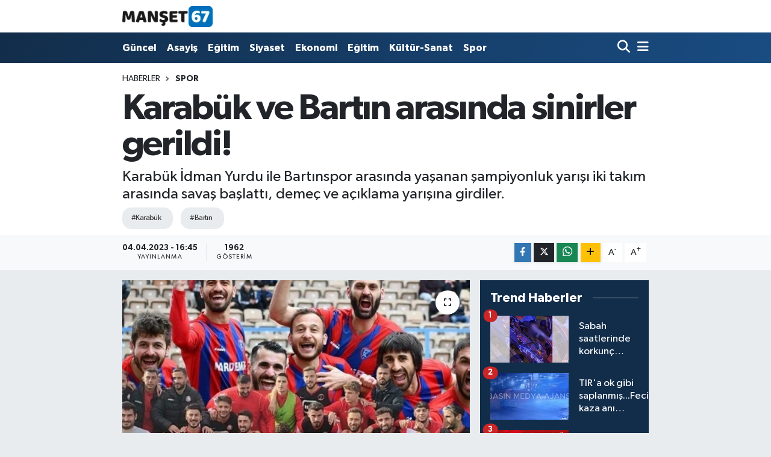

--- FILE ---
content_type: text/html; charset=UTF-8
request_url: https://www.manset67.com/karabuk-ve-bartin-arasinda-sinirler-gerildi
body_size: 21265
content:
<!DOCTYPE html>
<html lang="tr" data-theme="flow">
<head>
<link rel="dns-prefetch" href="//www.manset67.com">
<link rel="dns-prefetch" href="//manset67com.teimg.com">
<link rel="dns-prefetch" href="//static.tebilisim.com">
<link rel="dns-prefetch" href="//platform-api.sharethis.com">
<link rel="dns-prefetch" href="//pagead2.googlesyndication.com">
<link rel="dns-prefetch" href="//www.googletagmanager.com">
<link rel="dns-prefetch" href="//ad.adhouse.pro">
<link rel="dns-prefetch" href="//www.facebook.com">
<link rel="dns-prefetch" href="//www.twitter.com">
<link rel="dns-prefetch" href="//www.instagram.com">
<link rel="dns-prefetch" href="//www.linkedin.com">
<link rel="dns-prefetch" href="//www.youtube.com">
<link rel="dns-prefetch" href="//api.whatsapp.com">
<link rel="dns-prefetch" href="//www.w3.org">
<link rel="dns-prefetch" href="//x.com">
<link rel="dns-prefetch" href="//pinterest.com">
<link rel="dns-prefetch" href="//t.me">
<link rel="dns-prefetch" href="//tebilisim.com">
<link rel="dns-prefetch" href="//facebook.com">
<link rel="dns-prefetch" href="//twitter.com">
<link rel="dns-prefetch" href="//cdn.onesignal.com">

    <meta charset="utf-8">
<title>Karabük ve Bartın arasında sinirler gerildi! - Zonguldak Ereğli Haberleri</title>
<meta name="description" content="Karabük İdman Yurdu ile Bartınspor arasında yaşanan şampiyonluk yarışı iki takım arasında savaş başlattı, demeç ve açıklama yarışına girdiler.">
<meta name="keywords" content="Karabük, Bartın">
<link rel="canonical" href="https://www.manset67.com/karabuk-ve-bartin-arasinda-sinirler-gerildi">
<meta name="viewport" content="width=device-width,initial-scale=1">
<meta name="X-UA-Compatible" content="IE=edge">
<meta name="robots" content="max-image-preview:large">
<meta name="theme-color" content="#122d4a">
<meta name="title" content="Karabük ve Bartın arasında sinirler gerildi!">
<meta name="articleSection" content="news">
<meta name="datePublished" content="2023-04-04T16:45:00+03:00">
<meta name="dateModified" content="2023-04-04T16:45:00+03:00">
<meta name="articleAuthor" content="Manşet67 Haber">
<meta name="author" content="Manşet67 Haber">
<link rel="amphtml" href="https://www.manset67.com/karabuk-ve-bartin-arasinda-sinirler-gerildi/amp">
<meta property="og:site_name" content="Zonguldak Ereğli Haberleri">
<meta property="og:title" content="Karabük ve Bartın arasında sinirler gerildi!">
<meta property="og:description" content="Karabük İdman Yurdu ile Bartınspor arasında yaşanan şampiyonluk yarışı iki takım arasında savaş başlattı, demeç ve açıklama yarışına girdiler.">
<meta property="og:url" content="https://www.manset67.com/karabuk-ve-bartin-arasinda-sinirler-gerildi">
<meta property="og:image" content="https://manset67com.teimg.com/manset67-com/uploads/2023/04/haber-gorsel/karabukbartin.jpg">
<meta property="og:type" content="article">
<meta property="og:article:published_time" content="2023-04-04T16:45:00+03:00">
<meta property="og:article:modified_time" content="2023-04-04T16:45:00+03:00">
<meta name="twitter:card" content="summary_large_image">
<meta name="twitter:site" content="@Sinankabatepe">
<meta name="twitter:title" content="Karabük ve Bartın arasında sinirler gerildi!">
<meta name="twitter:description" content="Karabük İdman Yurdu ile Bartınspor arasında yaşanan şampiyonluk yarışı iki takım arasında savaş başlattı, demeç ve açıklama yarışına girdiler.">
<meta name="twitter:image" content="https://manset67com.teimg.com/manset67-com/uploads/2023/04/haber-gorsel/karabukbartin.jpg">
<meta name="twitter:url" content="https://www.manset67.com/karabuk-ve-bartin-arasinda-sinirler-gerildi">
<link rel="shortcut icon" type="image/x-icon" href="https://manset67com.teimg.com/manset67-com/uploads/2023/02/logo/logo-1.ico">
<link rel="manifest" href="https://www.manset67.com/manifest.json?v=6.6.4" />
<link rel="preload" href="https://static.tebilisim.com/flow/assets/css/font-awesome/fa-solid-900.woff2" as="font" type="font/woff2" crossorigin />
<link rel="preload" href="https://static.tebilisim.com/flow/assets/css/font-awesome/fa-brands-400.woff2" as="font" type="font/woff2" crossorigin />
<link rel="preload" href="https://static.tebilisim.com/flow/vendor/te/fonts/gibson/Gibson-Bold.woff2" as="font" type="font/woff2" crossorigin />
<link rel="preload" href="https://static.tebilisim.com/flow/vendor/te/fonts/gibson/Gibson-BoldItalic.woff2" as="font" type="font/woff2" crossorigin />
<link rel="preload" href="https://static.tebilisim.com/flow/vendor/te/fonts/gibson/Gibson-Italic.woff2" as="font" type="font/woff2" crossorigin />
<link rel="preload" href="https://static.tebilisim.com/flow/vendor/te/fonts/gibson/Gibson-Light.woff2" as="font" type="font/woff2" crossorigin />
<link rel="preload" href="https://static.tebilisim.com/flow/vendor/te/fonts/gibson/Gibson-LightItalic.woff2" as="font" type="font/woff2" crossorigin />
<link rel="preload" href="https://static.tebilisim.com/flow/vendor/te/fonts/gibson/Gibson-SemiBold.woff2" as="font" type="font/woff2" crossorigin />
<link rel="preload" href="https://static.tebilisim.com/flow/vendor/te/fonts/gibson/Gibson-SemiBoldItalic.woff2" as="font" type="font/woff2" crossorigin />
<link rel="preload" href="https://static.tebilisim.com/flow/vendor/te/fonts/gibson/Gibson.woff2" as="font" type="font/woff2" crossorigin />


<link rel="preload" as="style" href="https://static.tebilisim.com/flow/vendor/te/fonts/gibson.css?v=6.6.4">
<link rel="stylesheet" href="https://static.tebilisim.com/flow/vendor/te/fonts/gibson.css?v=6.6.4">

<style>:root {
        --te-link-color: #333;
        --te-link-hover-color: #000;
        --te-font: "Gibson";
        --te-secondary-font: "Gibson";
        --te-h1-font-size: 60px;
        --te-color: #122d4a;
        --te-hover-color: #194c82;
        --mm-ocd-width: 85%!important; /*  Mobil Menü Genişliği */
        --swiper-theme-color: var(--te-color)!important;
        --header-13-color: #ffc107;
    }</style><link rel="preload" as="style" href="https://static.tebilisim.com/flow/assets/vendor/bootstrap/css/bootstrap.min.css?v=6.6.4">
<link rel="stylesheet" href="https://static.tebilisim.com/flow/assets/vendor/bootstrap/css/bootstrap.min.css?v=6.6.4">
<link rel="preload" as="style" href="https://static.tebilisim.com/flow/assets/css/app6.6.4.min.css">
<link rel="stylesheet" href="https://static.tebilisim.com/flow/assets/css/app6.6.4.min.css">

<link defer="defer" async="async" rel="stylesheet" href="https://platform-api.sharethis.com/js/sharethis.js#property=63f743d85271340015307ecd&product=sop">


<script type="application/ld+json">{"@context":"https:\/\/schema.org","@type":"WebSite","url":"https:\/\/www.manset67.com","potentialAction":{"@type":"SearchAction","target":"https:\/\/www.manset67.com\/arama?q={query}","query-input":"required name=query"}}</script>

<script type="application/ld+json">{"@context":"https:\/\/schema.org","@type":"NewsMediaOrganization","url":"https:\/\/www.manset67.com","name":"Man\u015fet 67","logo":"https:\/\/manset67com.teimg.com\/manset67-com\/uploads\/2023\/02\/manset67-logo.png","sameAs":["https:\/\/www.facebook.com\/kabtp.sinan","https:\/\/www.twitter.com\/Sinankabatepe","https:\/\/www.linkedin.com\/in\/sinan-kabatepe-194360bb\/","https:\/\/www.youtube.com\/basinmedyaajans","https:\/\/www.instagram.com\/manset67haber"]}</script>

<script type="application/ld+json">{"@context":"https:\/\/schema.org","@graph":[{"@type":"SiteNavigationElement","name":"Ana Sayfa","url":"https:\/\/www.manset67.com","@id":"https:\/\/www.manset67.com"},{"@type":"SiteNavigationElement","name":"G\u00fcncel","url":"https:\/\/www.manset67.com\/guncel","@id":"https:\/\/www.manset67.com\/guncel"},{"@type":"SiteNavigationElement","name":"Asayi\u015f","url":"https:\/\/www.manset67.com\/asayis","@id":"https:\/\/www.manset67.com\/asayis"},{"@type":"SiteNavigationElement","name":"Siyaset","url":"https:\/\/www.manset67.com\/siyaset","@id":"https:\/\/www.manset67.com\/siyaset"},{"@type":"SiteNavigationElement","name":"Ekonomi","url":"https:\/\/www.manset67.com\/ekonomi","@id":"https:\/\/www.manset67.com\/ekonomi"},{"@type":"SiteNavigationElement","name":"Spor","url":"https:\/\/www.manset67.com\/spor","@id":"https:\/\/www.manset67.com\/spor"},{"@type":"SiteNavigationElement","name":"Medya","url":"https:\/\/www.manset67.com\/medya","@id":"https:\/\/www.manset67.com\/medya"},{"@type":"SiteNavigationElement","name":"K\u00fclt\u00fcr-Sanat","url":"https:\/\/www.manset67.com\/kultur-sanat","@id":"https:\/\/www.manset67.com\/kultur-sanat"},{"@type":"SiteNavigationElement","name":"E\u011fitim","url":"https:\/\/www.manset67.com\/egitim","@id":"https:\/\/www.manset67.com\/egitim"},{"@type":"SiteNavigationElement","name":"Magazin","url":"https:\/\/www.manset67.com\/magazin","@id":"https:\/\/www.manset67.com\/magazin"},{"@type":"SiteNavigationElement","name":"Mizah","url":"https:\/\/www.manset67.com\/mizah","@id":"https:\/\/www.manset67.com\/mizah"},{"@type":"SiteNavigationElement","name":"Teknoloji","url":"https:\/\/www.manset67.com\/teknoloji","@id":"https:\/\/www.manset67.com\/teknoloji"},{"@type":"SiteNavigationElement","name":"R\u00f6portaj","url":"https:\/\/www.manset67.com\/roportaj","@id":"https:\/\/www.manset67.com\/roportaj"},{"@type":"SiteNavigationElement","name":"\u0130leti\u015fim","url":"https:\/\/www.manset67.com\/iletisim","@id":"https:\/\/www.manset67.com\/iletisim"},{"@type":"SiteNavigationElement","name":"Gizlilik S\u00f6zle\u015fmesi","url":"https:\/\/www.manset67.com\/gizlilik-sozlesmesi","@id":"https:\/\/www.manset67.com\/gizlilik-sozlesmesi"},{"@type":"SiteNavigationElement","name":"Yazarlar","url":"https:\/\/www.manset67.com\/yazarlar","@id":"https:\/\/www.manset67.com\/yazarlar"},{"@type":"SiteNavigationElement","name":"Foto Galeri","url":"https:\/\/www.manset67.com\/foto-galeri","@id":"https:\/\/www.manset67.com\/foto-galeri"},{"@type":"SiteNavigationElement","name":"Video Galeri","url":"https:\/\/www.manset67.com\/video","@id":"https:\/\/www.manset67.com\/video"},{"@type":"SiteNavigationElement","name":"Biyografiler","url":"https:\/\/www.manset67.com\/biyografi","@id":"https:\/\/www.manset67.com\/biyografi"},{"@type":"SiteNavigationElement","name":"Vefatlar","url":"https:\/\/www.manset67.com\/vefat","@id":"https:\/\/www.manset67.com\/vefat"},{"@type":"SiteNavigationElement","name":"R\u00f6portajlar","url":"https:\/\/www.manset67.com\/roportaj","@id":"https:\/\/www.manset67.com\/roportaj"},{"@type":"SiteNavigationElement","name":"Anketler","url":"https:\/\/www.manset67.com\/anketler","@id":"https:\/\/www.manset67.com\/anketler"}]}</script>

<script type="application/ld+json">{"@context":"https:\/\/schema.org","@type":"BreadcrumbList","itemListElement":[{"@type":"ListItem","position":1,"item":{"@type":"Thing","@id":"https:\/\/www.manset67.com","name":"Haberler"}}]}</script>
<script type="application/ld+json">{"@context":"https:\/\/schema.org","@type":"NewsArticle","headline":"Karab\u00fck ve Bart\u0131n aras\u0131nda sinirler gerildi!","articleSection":"Spor","dateCreated":"2023-04-04T16:45:00+03:00","datePublished":"2023-04-04T16:45:00+03:00","dateModified":"2023-04-04T16:45:00+03:00","wordCount":564,"genre":"news","mainEntityOfPage":{"@type":"WebPage","@id":"https:\/\/www.manset67.com\/karabuk-ve-bartin-arasinda-sinirler-gerildi"},"articleBody":"<p>B\u00f6lgesel Amat\u00f6r Lig 5\u2019nci Grup\u2019ta&nbsp;Karab\u00fck \u0130dman Yurdu&nbsp;ile&nbsp;Bart\u0131nspor&nbsp;aras\u0131nda k\u0131yas\u0131ya \u015fampiyonluk m\u00fccadelesi devam ediyor. Karab\u00fck \u0130dman Yurdu 5 Nisan \u00c7ar\u015famba g\u00fcn\u00fc sahas\u0131nda temsilcimiz&nbsp;Kozlu Belediyespor&nbsp;ile kar\u015f\u0131la\u015facak.<\/p>\r\n\r\n<p>MHK, Karab\u00fck \u0130dman Yurdu ile Kozlu Belediyespor aras\u0131nda oynanacak ma\u00e7a Karab\u00fck \u0130dman Yurdu\u2019nun Devrek Belediyespor deplasman\u0131nda sorun ya\u015fad\u0131\u011f\u0131, Kul\u00fcp Ba\u015fkan\u0131n\u0131n mahkemelik oldu\u011fu hakem Beran Yal\u00e7\u0131n\u2019\u0131n atanmas\u0131 Karab\u00fck cephesinde tepkilere neden oldu. Karab\u00fck \u0130dman Yurdu itirazda bulunarak hakemin de\u011fi\u015fmesini sa\u011flad\u0131.<\/p>\r\n\r\n<p><strong>BARTINSPOR\u2019DAN TEPK\u0130 GELD\u0130<\/strong><\/p>\r\n\r\n<p>Bunun \u00fczerine Bart\u0131nspor cephesinden ise hakem de\u011fi\u015fimine tepki geldi. Bart\u0131nspor \u201cBu kadar alg\u0131 yeter art\u0131k. D\u00fcn gece saatlerinde gruptaki rakiplerimizden Karab\u00fck \u0130dman Yurdu sosyal medya hesab\u0131ndan yap\u0131lan \u2018Hakem de\u011fi\u015fikli\u011fi\u2019 temal\u0131 payla\u015f\u0131m\u0131 \u015fa\u015fk\u0131nl\u0131kla okumu\u015f bulunmaktay\u0131z\u201d diyerek tepkisini dile getirdi, a\u00e7\u0131klamas\u0131n\u0131n devam\u0131 da var.<\/p>\r\n\r\n<p><strong>BARTIN-KARAB\u00dcK SAVA\u015eINDA NEDEN KOZLU BELED\u0130YESPOR ZARAR G\u00d6RS\u00dcN!<\/strong><\/p>\r\n\r\n<p>Bart\u0131nspor ile Karab\u00fckspor aras\u0131nda ya\u015fanan liderlik yar\u0131\u015f\u0131nda iki kul\u00fcp aras\u0131ndaki sava\u015f Kozlu Belediyespor\u2019u da yak\u0131ndan ilgilendiriyor. Karab\u00fck \u0130dman Yurdu itiraz ederek ma\u00e7\u0131n hakemini de\u011fi\u015ftirdi.<\/p>\r\n\r\n<p>Kozlu Belediyespor da k\u00fcmede kalma m\u00fccadelesi veriyor. Bart\u0131n-Karab\u00fck sava\u015f\u0131nda Kozlu Belediyespor\u2019un da kullan\u0131lmas\u0131 ve hakemin de\u011fi\u015ftirilmesi Kozlu cephesinde de b\u00fcy\u00fck tepkilere neden oldu.<\/p>\r\n\r\n<p><strong>KARAB\u00dcK \u0130DMAN YURDU\u2019NUN HAKEM ATAMA TEPK\u0130S\u0130<\/strong><\/p>\r\n\r\n<p>Karab\u00fck \u0130dman Yurdu\u2019nun hakem atamas\u0131 ile ilgili tepkisi \u015f\u00f6yle: \u201cBu Lig G\u00fcven Kaybetmi\u015ftir. B\u00f6lgesel Amat\u00f6r Ligin 4. Haftas\u0131nda oyanan Devrek Belediye Spor-Karab\u00fck \u0130dman Yurdu m\u00fccadelesi 0-0 bitmi\u015f ma\u00e7 i\u00e7inde ve ma\u00e7 d\u0131\u015f\u0131nda b\u00fcy\u00fck olaylar ya\u015fanm\u0131\u015ft\u0131. M\u00fccadeleyi Evren Aydo\u011fan, Onur Tek, Beran Yal\u00e7\u0131n Onuralp Enes \u00d6z Hakem tirosu y\u00f6netmi\u015fti. M\u00fccadelede hakem hatalar\u0131 ma\u00e7a damga vurmu\u015ftu. Bu y\u00fczden Karab\u00fck \u0130dman Yurdu Kul\u00fcp Ba\u015fkan\u0131m\u0131z mahkemelik olmu\u015f mahkeme i\u015flemleri halen s\u00fcrmektedir.<\/p>\r\n\r\n<p>Bu sanc\u0131l\u0131 s\u00fcre\u00e7 s\u00fcrmekte iken \u00e7ar\u015famba g\u00fcn\u00fc oynanacak olan belkide Karab\u00fck \u0130dman Yurdu\u2019nun kader ma\u00e7\u0131 olan Karab\u00fck \u0130dman Yurdu-Kozlu Belediyespor ma\u00e7\u0131na Devrek ma\u00e7\u0131nda damga vuran hakemlerden Beran Yal\u00e7\u0131n\u2019\u0131n atanmas\u0131 Pazar g\u00fcn\u00fc verdi\u011fi ofsayt karar\u0131yla 2 puan\u0131m\u0131za maal olan kad\u0131n hakemin hatalar\u0131 g\u00f6rmezden gelinip b\u00f6ylesi kritik bir ma\u00e7a tekrardan kad\u0131n hakem atanmas\u0131 acaba Karab\u00fck \u0130dman Yurdu\u2019dan intikam al\u0131nmaya m\u0131 \u00e7al\u0131\u015f\u0131l\u0131yor sorusunu ak\u0131lara getirdi. Amac\u0131m\u0131z halemleri k\u00f6t\u00fclemek de\u011fil yap\u0131lan bir yanl\u0131\u015fl\u0131k var ise bir \u00f6nce d\u00fczeltilmesidir\u201d<\/p>\r\n\r\n<p><strong>KARAB\u00dcK\u2019D\u00dcN HAKEM DE\u011e\u0130\u015e\u0130M\u0130 SONRASINDAK\u0130 PAYLA\u015eIMI:<\/strong><\/p>\r\n\r\n<p>Karab\u00fck \u0130dman Yurdu yapt\u0131\u011f\u0131 itiraz\u0131n ard\u0131ndan hakem de\u011fi\u015ftirildi ve bu konuda yap\u0131lan a\u00e7\u0131klama ise \u015f\u00f6yle: \u201cAksam saatlerinde kul\u00fcb\u00fcm\u00fcz ve memleketimiz \u00fczerine oynanan kirli oyunlara OZAN CANYURT dur dedi.<\/p>\r\n\r\n<p>Gerek MHK gerek federasyonunun \u00fcst d\u00fczey sorumlular\u0131n\u0131 arayarak sonucunun \u00e7ok b\u00fcy\u00fck bedellerle \u00f6denecek olan atamaya belgeler ile m\u00fcdahale ederek gecenin ge\u00e7 saatlerinde atama de\u011fi\u015fikli\u011fine gidilmi\u015ftir. Kul\u00fcb\u00fcm\u00fcz \u00fczerindeki kirli elleri kald\u0131r\u0131n\u201d<\/p>\r\n\r\n<p><img alt=\"2bart\u0131n\" class=\"img-fluid detail-photo\" src=\"https:\/\/manset67com.teimg.com\/manset67-com\/uploads\/2023\/04\/haber-gorsel\/2bartin.jpg\" style=\"width: 100%\" \/><img alt=\"1karab\u00fck\" class=\"img-fluid detail-photo \" src=\"https:\/\/manset67com.teimg.com\/manset67-com\/uploads\/2023\/04\/haber-gorsel\/1karabuk.jpg\" style=\"width: 100%\" \/><\/p>","description":"Karab\u00fck \u0130dman Yurdu ile Bart\u0131nspor aras\u0131nda ya\u015fanan \u015fampiyonluk yar\u0131\u015f\u0131 iki tak\u0131m aras\u0131nda sava\u015f ba\u015flatt\u0131, deme\u00e7 ve a\u00e7\u0131klama yar\u0131\u015f\u0131na girdiler.","inLanguage":"tr-TR","keywords":["Karab\u00fck","Bart\u0131n"],"image":{"@type":"ImageObject","url":"https:\/\/manset67com.teimg.com\/crop\/1280x720\/manset67-com\/uploads\/2023\/04\/haber-gorsel\/karabukbartin.jpg","width":"1280","height":"720","caption":"Karab\u00fck ve Bart\u0131n aras\u0131nda sinirler gerildi!"},"publishingPrinciples":"https:\/\/www.manset67.com\/gizlilik-sozlesmesi","isFamilyFriendly":"http:\/\/schema.org\/True","isAccessibleForFree":"http:\/\/schema.org\/True","publisher":{"@type":"Organization","name":"Man\u015fet 67","image":"https:\/\/manset67com.teimg.com\/manset67-com\/uploads\/2023\/02\/manset67-logo.png","logo":{"@type":"ImageObject","url":"https:\/\/manset67com.teimg.com\/manset67-com\/uploads\/2023\/02\/manset67-logo.png","width":"640","height":"375"}},"author":{"@type":"Person","name":"Man\u015fet67 Haber","honorificPrefix":"","jobTitle":"","url":null}}</script>





<style>
.mega-menu {z-index: 9999 !important;}
@media screen and (min-width: 1620px) {
    .container {width: 1280px!important; max-width: 1280px!important;}
    #ad_36 {margin-right: 15px !important;}
    #ad_9 {margin-left: 15px !important;}
}

@media screen and (min-width: 1325px) and (max-width: 1620px) {
    .container {width: 1100px!important; max-width: 1100px!important;}
    #ad_36 {margin-right: 100px !important;}
    #ad_9 {margin-left: 100px !important;}
}
@media screen and (min-width: 1295px) and (max-width: 1325px) {
    .container {width: 990px!important; max-width: 990px!important;}
    #ad_36 {margin-right: 165px !important;}
    #ad_9 {margin-left: 165px !important;}
}
@media screen and (min-width: 1200px) and (max-width: 1295px) {
    .container {width: 900px!important; max-width: 900px!important;}
    #ad_36 {margin-right: 210px !important;}
    #ad_9 {margin-left: 210px !important;}

}
</style><script type="5940e60ee647b99a54b40fb3-text/javascript">
  window.dataLayer = window.dataLayer || [];
  function gtag(){dataLayer.push(arguments);}
  gtag('js', new Date());

  gtag('config', 'UA-216066342-1');
</script>

<script async src="https://pagead2.googlesyndication.com/pagead/js/adsbygoogle.js?client=ca-pub-5655260041933483" crossorigin="anonymous" type="5940e60ee647b99a54b40fb3-text/javascript"></script>



<script async data-cfasync="false"
	src="https://www.googletagmanager.com/gtag/js?id=G-C3NEP7MVV5"></script>
<script data-cfasync="false">
	window.dataLayer = window.dataLayer || [];
	  function gtag(){dataLayer.push(arguments);}
	  gtag('js', new Date());
	  gtag('config', 'G-C3NEP7MVV5');
</script>




</head>




<body class="d-flex flex-column min-vh-100">

    <div data-pagespeed="true"><script src="https://ad.adhouse.pro/274.js" type="5940e60ee647b99a54b40fb3-text/javascript"></script>
<script src="https://ad.adhouse.pro/275.js" type="5940e60ee647b99a54b40fb3-text/javascript"></script>
<script src="https://ad.adhouse.pro/276.js" type="5940e60ee647b99a54b40fb3-text/javascript"></script></div>
    

    <header class="header-1">
    <nav class="top-header navbar navbar-expand-lg navbar-light shadow-sm bg-white py-1">
        <div class="container">
                            <a class="navbar-brand me-0" href="/" title="Zonguldak Ereğli Haberleri">
                <img src="https://manset67com.teimg.com/manset67-com/uploads/2023/02/manset67-logo.png" alt="Zonguldak Ereğli Haberleri" width="150" height="40" class="light-mode img-fluid flow-logo">
<img src="https://manset67com.teimg.com/manset67-com/uploads/2023/02/manset67-logo.png" alt="Zonguldak Ereğli Haberleri" width="150" height="40" class="dark-mode img-fluid flow-logo d-none">

            </a>
                                    <ul class="nav d-lg-none px-2">
                
                <li class="nav-item"><a href="/arama" class="me-2" title="Ara"><i class="fa fa-search fa-lg"></i></a></li>
                <li class="nav-item"><a href="#menu" title="Ana Menü"><i class="fa fa-bars fa-lg"></i></a></li>
            </ul>
        </div>
    </nav>
    <div class="main-menu navbar navbar-expand-lg d-none d-lg-block bg-gradient-te py-1">
        <div class="container">
            <ul  class="nav fw-semibold">
        <li class="nav-item   ">
        <a href="/guncel" class="nav-link text-white" target="_self" title="Güncel">Güncel</a>
        
    </li>
        <li class="nav-item   ">
        <a href="/asayis" class="nav-link text-white" target="_self" title="Asayiş">Asayiş</a>
        
    </li>
        <li class="nav-item   ">
        <a href="/egitim" class="nav-link text-white" target="_self" title="Eğitim">Eğitim</a>
        
    </li>
        <li class="nav-item   ">
        <a href="/siyaset" class="nav-link text-white" target="_self" title="Siyaset">Siyaset</a>
        
    </li>
        <li class="nav-item   ">
        <a href="/ekonomi" class="nav-link text-white" target="_self" title="Ekonomi">Ekonomi</a>
        
    </li>
        <li class="nav-item   ">
        <a href="/egitim" class="nav-link text-white" target="_self" title="Eğitim">Eğitim</a>
        
    </li>
        <li class="nav-item   ">
        <a href="/kultur-sanat" class="nav-link text-white" target="_self" title="Kültür-Sanat">Kültür-Sanat</a>
        
    </li>
        <li class="nav-item   ">
        <a href="/spor" class="nav-link text-white" target="_self" title="Spor">Spor</a>
        
    </li>
    </ul>

            <ul class="navigation-menu nav d-flex align-items-center">

                <li class="nav-item">
                    <a href="/arama" class="nav-link pe-1 text-white" title="Ara">
                        <i class="fa fa-search fa-lg"></i>
                    </a>
                </li>

                

                <li class="nav-item dropdown position-static">
                    <a class="nav-link pe-0 text-white" data-bs-toggle="dropdown" href="#" aria-haspopup="true" aria-expanded="false" title="Ana Menü">
                        <i class="fa fa-bars fa-lg"></i>
                    </a>
                    <div class="mega-menu dropdown-menu dropdown-menu-end text-capitalize shadow-lg border-0 rounded-0">

    <div class="row g-3 small p-3">

        
        <div class="col">
        <a href="/guncel" class="d-block border-bottom  pb-2 mb-2" target="_self" title="Güncel">Güncel</a>
            <a href="/asayis" class="d-block border-bottom  pb-2 mb-2" target="_self" title="Asayiş">Asayiş</a>
            <a href="/egitim" class="d-block border-bottom  pb-2 mb-2" target="_self" title="Eğitim">Eğitim</a>
            <a href="/siyaset" class="d-block border-bottom  pb-2 mb-2" target="_self" title="Siyaset">Siyaset</a>
            <a href="/ekonomi" class="d-block border-bottom  pb-2 mb-2" target="_self" title="Ekonomi">Ekonomi</a>
            <a href="/spor" class="d-block border-bottom  pb-2 mb-2" target="_self" title="Spor">Spor</a>
            <a href="/magazin" class="d-block  pb-2 mb-2" target="_self" title="Magazin">Magazin</a>
        </div><div class="col">
            <a href="/teknoloji" class="d-block border-bottom  pb-2 mb-2" target="_self" title="Teknoloji">Teknoloji</a>
        </div>


    </div>

    <div class="p-3 bg-light">
                <a class="me-3"
            href="https://www.facebook.com/kabtp.sinan" target="_blank" rel="nofollow noreferrer noopener"><i class="fab fa-facebook me-2 text-navy"></i> Facebook</a>
                        <a class="me-3"
            href="https://www.twitter.com/Sinankabatepe" target="_blank" rel="nofollow noreferrer noopener"><i class="fab fa-x-twitter "></i> Twitter</a>
                        <a class="me-3"
            href="https://www.instagram.com/manset67haber" target="_blank" rel="nofollow noreferrer noopener"><i class="fab fa-instagram me-2 text-magenta"></i> Instagram</a>
                        <a class="me-3"
            href="https://www.linkedin.com/in/sinan-kabatepe-194360bb/" target="_blank" rel="nofollow noreferrer noopener"><i class="fab fa-linkedin me-2 text-navy"></i> Linkedin</a>
                        <a class="me-3"
            href="https://www.youtube.com/basinmedyaajans" target="_blank" rel="nofollow noreferrer noopener"><i class="fab fa-youtube me-2 text-danger"></i> Youtube</a>
                                                <a class="" href="https://api.whatsapp.com/send?phone=905072496310" title="Whatsapp" rel="nofollow noreferrer noopener"><i
            class="fab fa-whatsapp me-2 text-navy"></i> WhatsApp İhbar Hattı</a>    </div>

    <div class="mega-menu-footer p-2 bg-te-color">
        <a class="dropdown-item text-white" href="/kunye" title="Künye"><i class="fa fa-id-card me-2"></i> Künye</a>
        <a class="dropdown-item text-white" href="/iletisim" title="İletişim"><i class="fa fa-envelope me-2"></i> İletişim</a>
        <a class="dropdown-item text-white" href="/rss-baglantilari" title="RSS Bağlantıları"><i class="fa fa-rss me-2"></i> RSS Bağlantıları</a>
        <a class="dropdown-item text-white" href="/member/login" title="Üyelik Girişi"><i class="fa fa-user me-2"></i> Üyelik Girişi</a>
    </div>


</div>

                </li>

            </ul>
        </div>
    </div>
    <ul  class="mobile-categories d-lg-none list-inline bg-white">
        <li class="list-inline-item">
        <a href="/guncel" class="text-dark" target="_self" title="Güncel">
                Güncel
        </a>
    </li>
        <li class="list-inline-item">
        <a href="/asayis" class="text-dark" target="_self" title="Asayiş">
                Asayiş
        </a>
    </li>
        <li class="list-inline-item">
        <a href="/egitim" class="text-dark" target="_self" title="Eğitim">
                Eğitim
        </a>
    </li>
        <li class="list-inline-item">
        <a href="/siyaset" class="text-dark" target="_self" title="Siyaset">
                Siyaset
        </a>
    </li>
        <li class="list-inline-item">
        <a href="/ekonomi" class="text-dark" target="_self" title="Ekonomi">
                Ekonomi
        </a>
    </li>
        <li class="list-inline-item">
        <a href="/egitim" class="text-dark" target="_self" title="Eğitim">
                Eğitim
        </a>
    </li>
        <li class="list-inline-item">
        <a href="/kultur-sanat" class="text-dark" target="_self" title="Kültür-Sanat">
                Kültür-Sanat
        </a>
    </li>
        <li class="list-inline-item">
        <a href="/spor" class="text-dark" target="_self" title="Spor">
                Spor
        </a>
    </li>
    </ul>

</header>






<main class="single overflow-hidden" style="min-height: 300px">

            <script type="5940e60ee647b99a54b40fb3-text/javascript">
document.addEventListener("DOMContentLoaded", function () {
    if (document.querySelector('.bik-ilan-detay')) {
        document.getElementById('story-line').style.display = 'none';
    }
});
</script>
<section id="story-line" class="d-md-none bg-white" data-widget-unique-key="">
    <script type="5940e60ee647b99a54b40fb3-text/javascript">
        var story_items = [{"id":"guncel","photo":"https:\/\/manset67com.teimg.com\/crop\/200x200\/manset67-com\/uploads\/2024\/06\/sondakika\/mahkeme.png","name":"G\u00fcncel","items":[{"id":75904,"type":"photo","length":10,"src":"https:\/\/manset67com.teimg.com\/crop\/720x1280\/manset67-com\/uploads\/2024\/06\/sondakika\/mahkeme.png","link":"https:\/\/www.manset67.com\/zonguldakta-terfi-alan-hakim-ve-savcilar-aciklandi-1","linkText":"Zonguldak'ta terfi alan hakim ve savc\u0131lar a\u00e7\u0131kland\u0131...","time":1769245500},{"id":75884,"type":"photo","length":10,"src":"https:\/\/manset67com.teimg.com\/crop\/720x1280\/manset67-com\/uploads\/2026\/01\/haber-gorsel\/i-m-g-20260123-w-a0104.jpg","link":"https:\/\/www.manset67.com\/fiyatlar-yetersiz-bulundu-uretim-yapmama-karari-alindi","linkText":"Fiyatlar yetersiz bulundu... \u00dcretim yapmama karar\u0131 al\u0131nd\u0131...","time":1769185620},{"id":75880,"type":"photo","length":10,"src":"https:\/\/manset67com.teimg.com\/crop\/720x1280\/manset67-com\/uploads\/2026\/01\/haber-foto\/whatsapp-image-2026-01-23-at-183905.jpeg","link":"https:\/\/www.manset67.com\/turk-bayragi-sevgisi-motiflere-yansidi","linkText":"T\u00fcrk Bayra\u011f\u0131 sevgisi motiflere yans\u0131d\u0131...","time":1769182740},{"id":75879,"type":"photo","length":10,"src":"https:\/\/manset67com.teimg.com\/crop\/720x1280\/manset67-com\/uploads\/2026\/01\/dha-haber-gorsel\/ekran-goruntusu-2026-01-23-182517.png","link":"https:\/\/www.manset67.com\/43-madencinin-oldugu-faciada-mutalaa-hazirlanacak","linkText":"43 madencinin \u00f6ld\u00fc\u011f\u00fc faciada m\u00fctalaa haz\u0131rlanacak...","time":1769181600},{"id":75874,"type":"photo","length":10,"src":"https:\/\/manset67com.teimg.com\/crop\/720x1280\/manset67-com\/uploads\/2026\/01\/haber-foto\/whatsapp-image-2026-01-23-at-163316.jpeg","link":"https:\/\/www.manset67.com\/karadeniz-eregli-dovus-sanatlari-spor-kulubunden-basari","linkText":"Karadeniz Ere\u011fli D\u00f6v\u00fc\u015f Sanatlar\u0131 Spor Kul\u00fcb\u00fc\u2019nden ba\u015far\u0131...","time":1769178900},{"id":75872,"type":"photo","length":10,"src":"https:\/\/manset67com.teimg.com\/crop\/720x1280\/manset67-com\/uploads\/2026\/01\/haber-foto\/ekran-goruntusu-2026-01-23-172959.png","link":"https:\/\/www.manset67.com\/kaymakam-fatih-yilmazdan-sosyal-markete-ziyaret","linkText":"Kaymakam Fatih Y\u0131lmaz\u2019dan Sosyal Market\u2019e ziyaret....","time":1769178420},{"id":75867,"type":"photo","length":10,"src":"https:\/\/manset67com.teimg.com\/crop\/720x1280\/manset67-com\/uploads\/2026\/01\/haber-foto\/ekran-goruntusu-2026-01-23-171348.png","link":"https:\/\/www.manset67.com\/danistay-baskani-zeki-yigit-ereglide","linkText":"Dan\u0131\u015ftay Ba\u015fkan\u0131 Zeki Yi\u011fit Ere\u011fli'de...","time":1769177520},{"id":75864,"type":"photo","length":10,"src":"https:\/\/manset67com.teimg.com\/crop\/720x1280\/manset67-com\/uploads\/2026\/01\/haber-gorsel\/i-m-g-20260123-w-a0034.jpg","link":"https:\/\/www.manset67.com\/zonsiad-heyetine-misirda-anlamli-ev-sahipligi","linkText":"ZONS\u0130AD Heyetine M\u0131s\u0131r\u2019da Anlaml\u0131 Ev Sahipli\u011fi...","time":1769163540}]},{"id":"asayis","photo":"https:\/\/manset67com.teimg.com\/crop\/200x200\/manset67-com\/uploads\/2026\/01\/haber-foto\/ekran-goruntusu-2026-01-24-115929.png","name":"Asayi\u015f","items":[{"id":75903,"type":"photo","length":10,"src":"https:\/\/manset67com.teimg.com\/crop\/720x1280\/manset67-com\/uploads\/2026\/01\/haber-foto\/ekran-goruntusu-2026-01-24-115929.png","link":"https:\/\/www.manset67.com\/otomobil-sokakta-park-halindeki-araclara-carpti","linkText":"Otomobil, sokakta park halindeki ara\u00e7lara \u00e7arpt\u0131...","time":1769245080},{"id":75900,"type":"photo","length":10,"src":"https:\/\/manset67com.teimg.com\/crop\/720x1280\/manset67-com\/uploads\/2026\/01\/dha-haber-gorsel\/ekran-goruntusu-2026-01-24-114346-1.png","link":"https:\/\/www.manset67.com\/atesli-silahlarla-paylasim-yapan-8-supheli-gozaltinda","linkText":"Ate\u015fli silahlarla payla\u015f\u0131m yapan 8 \u015f\u00fcpheli g\u00f6zalt\u0131nda...","time":1769244540},{"id":75896,"type":"photo","length":10,"src":"https:\/\/manset67com.teimg.com\/crop\/720x1280\/manset67-com\/uploads\/2024\/07\/sondakika\/son3.jpg","link":"https:\/\/www.manset67.com\/deas-operasyonunda-tutuklular-var","linkText":"DEA\u015e operasyonunda tutuklular var...","time":1769244180},{"id":75892,"type":"photo","length":10,"src":"https:\/\/manset67com.teimg.com\/crop\/720x1280\/manset67-com\/uploads\/2026\/01\/haber-foto\/wwwmanset67com-30-5.jpg","link":"https:\/\/www.manset67.com\/sabah-saatlerinde-korkunc-kaza-2-olu","linkText":"Sabah saatlerinde korkun\u00e7 kaza... 2 \u00f6l\u00fc...","time":1769239140},{"id":75890,"type":"photo","length":10,"src":"https:\/\/manset67com.teimg.com\/crop\/720x1280\/manset67-com\/uploads\/2025\/03\/sondakika\/wwwmanset67com-45.png","link":"https:\/\/www.manset67.com\/yuklu-miktarda-bozulmus-et-ele-gecirildi","linkText":"Y\u00fckl\u00fc miktarda bozulmu\u015f et ele ge\u00e7irildi...","time":1769193720},{"id":75876,"type":"photo","length":10,"src":"https:\/\/manset67com.teimg.com\/crop\/720x1280\/manset67-com\/uploads\/2026\/01\/dha-haber-gorsel\/ekran-goruntusu-2026-01-23-181942.png","link":"https:\/\/www.manset67.com\/polis-havaya-ates-acarak-mudahale-etti-2-gozalti","linkText":"Polis havaya ate\u015f a\u00e7arak m\u00fcdahale etti... 2 g\u00f6zalt\u0131...","time":1769181480},{"id":75875,"type":"photo","length":10,"src":"https:\/\/manset67com.teimg.com\/crop\/720x1280\/manset67-com\/uploads\/2025\/03\/sondakika\/wwwmanset67com-45.png","link":"https:\/\/www.manset67.com\/16-yasinda-ustasi-tarafindan-tcize-ugradi","linkText":"16 ya\u015f\u0131nda ustas\u0131 taraf\u0131ndan t*ciz'e u\u011frad\u0131...","time":1769181000}]}]
    </script>
    <div id="stories" class="storiesWrapper p-2"></div>
</section>


    
    <div class="infinite" data-show-advert="1">

    

    <div class="infinite-item d-block" data-id="42607" data-category-id="5" data-reference="TE\Archive\Models\Archive" data-json-url="/service/json/featured-infinite.json">

        

        <div class="post-header pt-3 bg-white">

    <div class="container">

        
        <nav class="meta-category d-flex justify-content-lg-start" style="--bs-breadcrumb-divider: url(&#34;data:image/svg+xml,%3Csvg xmlns='http://www.w3.org/2000/svg' width='8' height='8'%3E%3Cpath d='M2.5 0L1 1.5 3.5 4 1 6.5 2.5 8l4-4-4-4z' fill='%236c757d'/%3E%3C/svg%3E&#34;);" aria-label="breadcrumb">
        <ol class="breadcrumb mb-0">
            <li class="breadcrumb-item"><a href="https://www.manset67.com" class="breadcrumb_link" target="_self">Haberler</a></li>
            <li class="breadcrumb-item active fw-bold" aria-current="page"><a href="/spor" target="_self" class="breadcrumb_link text-dark" title="Spor">Spor</a></li>
        </ol>
</nav>

        <h1 class="h2 fw-bold text-lg-start headline my-2" itemprop="headline">Karabük ve Bartın arasında sinirler gerildi!</h1>
        
        <h2 class="lead text-lg-start text-dark my-2 description" itemprop="description">Karabük İdman Yurdu ile Bartınspor arasında yaşanan şampiyonluk yarışı iki takım arasında savaş başlattı, demeç ve açıklama yarışına girdiler.</h2>
        
        <div class="news-tags">
        <a href="https://www.manset67.com/haberleri/karabuk" title="Karabük" class="news-tags__link" rel="nofollow">#Karabük</a>
        <a href="https://www.manset67.com/haberleri/bartin" title="Bartın" class="news-tags__link" rel="nofollow">#Bartın</a>
    </div>

    </div>

    <div class="bg-light py-1">
        <div class="container d-flex justify-content-between align-items-center">

            <div class="meta-author">
    
    <div class="box">
    <time class="fw-bold">04.04.2023 - 16:45</time>
    <span class="info">Yayınlanma</span>
</div>

    
    <div class="box">
    <span class="fw-bold">1962</span>
    <span class="info text-dark">Gösterim</span>
</div>

    

</div>


            <div class="share-area justify-content-end align-items-center d-none d-lg-flex">

    <div class="mobile-share-button-container mb-2 d-block d-md-none">
    <button class="btn btn-primary btn-sm rounded-0 shadow-sm w-100" onclick="if (!window.__cfRLUnblockHandlers) return false; handleMobileShare(event, 'Karabük ve Bartın arasında sinirler gerildi!', 'https://www.manset67.com/karabuk-ve-bartin-arasinda-sinirler-gerildi')" title="Paylaş" data-cf-modified-5940e60ee647b99a54b40fb3-="">
        <i class="fas fa-share-alt me-2"></i>Paylaş
    </button>
</div>

<div class="social-buttons-new d-none d-md-flex justify-content-between">
    <a href="https://www.facebook.com/sharer/sharer.php?u=https%3A%2F%2Fwww.manset67.com%2Fkarabuk-ve-bartin-arasinda-sinirler-gerildi" onclick="if (!window.__cfRLUnblockHandlers) return false; initiateDesktopShare(event, 'facebook')" class="btn btn-primary btn-sm rounded-0 shadow-sm me-1" title="Facebook'ta Paylaş" data-platform="facebook" data-share-url="https://www.manset67.com/karabuk-ve-bartin-arasinda-sinirler-gerildi" data-share-title="Karabük ve Bartın arasında sinirler gerildi!" rel="noreferrer nofollow noopener external" data-cf-modified-5940e60ee647b99a54b40fb3-="">
        <i class="fab fa-facebook-f"></i>
    </a>

    <a href="https://x.com/intent/tweet?url=https%3A%2F%2Fwww.manset67.com%2Fkarabuk-ve-bartin-arasinda-sinirler-gerildi&text=Karab%C3%BCk+ve+Bart%C4%B1n+aras%C4%B1nda+sinirler+gerildi%21" onclick="if (!window.__cfRLUnblockHandlers) return false; initiateDesktopShare(event, 'twitter')" class="btn btn-dark btn-sm rounded-0 shadow-sm me-1" title="X'de Paylaş" data-platform="twitter" data-share-url="https://www.manset67.com/karabuk-ve-bartin-arasinda-sinirler-gerildi" data-share-title="Karabük ve Bartın arasında sinirler gerildi!" rel="noreferrer nofollow noopener external" data-cf-modified-5940e60ee647b99a54b40fb3-="">
        <i class="fab fa-x-twitter text-white"></i>
    </a>

    <a href="https://api.whatsapp.com/send?text=Karab%C3%BCk+ve+Bart%C4%B1n+aras%C4%B1nda+sinirler+gerildi%21+-+https%3A%2F%2Fwww.manset67.com%2Fkarabuk-ve-bartin-arasinda-sinirler-gerildi" onclick="if (!window.__cfRLUnblockHandlers) return false; initiateDesktopShare(event, 'whatsapp')" class="btn btn-success btn-sm rounded-0 btn-whatsapp shadow-sm me-1" title="Whatsapp'ta Paylaş" data-platform="whatsapp" data-share-url="https://www.manset67.com/karabuk-ve-bartin-arasinda-sinirler-gerildi" data-share-title="Karabük ve Bartın arasında sinirler gerildi!" rel="noreferrer nofollow noopener external" data-cf-modified-5940e60ee647b99a54b40fb3-="">
        <i class="fab fa-whatsapp fa-lg"></i>
    </a>

    <div class="dropdown">
        <button class="dropdownButton btn btn-sm rounded-0 btn-warning border-none shadow-sm me-1" type="button" data-bs-toggle="dropdown" name="socialDropdownButton" title="Daha Fazla">
            <i id="icon" class="fa fa-plus"></i>
        </button>

        <ul class="dropdown-menu dropdown-menu-end border-0 rounded-1 shadow">
            <li>
                <a href="https://www.linkedin.com/sharing/share-offsite/?url=https%3A%2F%2Fwww.manset67.com%2Fkarabuk-ve-bartin-arasinda-sinirler-gerildi" class="dropdown-item" onclick="if (!window.__cfRLUnblockHandlers) return false; initiateDesktopShare(event, 'linkedin')" data-platform="linkedin" data-share-url="https://www.manset67.com/karabuk-ve-bartin-arasinda-sinirler-gerildi" data-share-title="Karabük ve Bartın arasında sinirler gerildi!" rel="noreferrer nofollow noopener external" title="Linkedin" data-cf-modified-5940e60ee647b99a54b40fb3-="">
                    <i class="fab fa-linkedin text-primary me-2"></i>Linkedin
                </a>
            </li>
            <li>
                <a href="https://pinterest.com/pin/create/button/?url=https%3A%2F%2Fwww.manset67.com%2Fkarabuk-ve-bartin-arasinda-sinirler-gerildi&description=Karab%C3%BCk+ve+Bart%C4%B1n+aras%C4%B1nda+sinirler+gerildi%21&media=" class="dropdown-item" onclick="if (!window.__cfRLUnblockHandlers) return false; initiateDesktopShare(event, 'pinterest')" data-platform="pinterest" data-share-url="https://www.manset67.com/karabuk-ve-bartin-arasinda-sinirler-gerildi" data-share-title="Karabük ve Bartın arasında sinirler gerildi!" rel="noreferrer nofollow noopener external" title="Pinterest" data-cf-modified-5940e60ee647b99a54b40fb3-="">
                    <i class="fab fa-pinterest text-danger me-2"></i>Pinterest
                </a>
            </li>
            <li>
                <a href="https://t.me/share/url?url=https%3A%2F%2Fwww.manset67.com%2Fkarabuk-ve-bartin-arasinda-sinirler-gerildi&text=Karab%C3%BCk+ve+Bart%C4%B1n+aras%C4%B1nda+sinirler+gerildi%21" class="dropdown-item" onclick="if (!window.__cfRLUnblockHandlers) return false; initiateDesktopShare(event, 'telegram')" data-platform="telegram" data-share-url="https://www.manset67.com/karabuk-ve-bartin-arasinda-sinirler-gerildi" data-share-title="Karabük ve Bartın arasında sinirler gerildi!" rel="noreferrer nofollow noopener external" title="Telegram" data-cf-modified-5940e60ee647b99a54b40fb3-="">
                    <i class="fab fa-telegram-plane text-primary me-2"></i>Telegram
                </a>
            </li>
            <li class="border-0">
                <a class="dropdown-item" href="javascript:void(0)" onclick="if (!window.__cfRLUnblockHandlers) return false; printContent(event)" title="Yazdır" data-cf-modified-5940e60ee647b99a54b40fb3-="">
                    <i class="fas fa-print text-dark me-2"></i>
                    Yazdır
                </a>
            </li>
            <li class="border-0">
                <a class="dropdown-item" href="javascript:void(0)" onclick="if (!window.__cfRLUnblockHandlers) return false; copyURL(event, 'https://www.manset67.com/karabuk-ve-bartin-arasinda-sinirler-gerildi')" rel="noreferrer nofollow noopener external" title="Bağlantıyı Kopyala" data-cf-modified-5940e60ee647b99a54b40fb3-="">
                    <i class="fas fa-link text-dark me-2"></i>
                    Kopyala
                </a>
            </li>
        </ul>
    </div>
</div>

<script type="5940e60ee647b99a54b40fb3-text/javascript">
    var shareableModelId = 42607;
    var shareableModelClass = 'TE\\Archive\\Models\\Archive';

    function shareCount(id, model, platform, url) {
        fetch("https://www.manset67.com/sharecount", {
            method: 'POST',
            headers: {
                'Content-Type': 'application/json',
                'X-CSRF-TOKEN': document.querySelector('meta[name="csrf-token"]')?.getAttribute('content')
            },
            body: JSON.stringify({ id, model, platform, url })
        }).catch(err => console.error('Share count fetch error:', err));
    }

    function goSharePopup(url, title, width = 600, height = 400) {
        const left = (screen.width - width) / 2;
        const top = (screen.height - height) / 2;
        window.open(
            url,
            title,
            `width=${width},height=${height},left=${left},top=${top},resizable=yes,scrollbars=yes`
        );
    }

    async function handleMobileShare(event, title, url) {
        event.preventDefault();

        if (shareableModelId && shareableModelClass) {
            shareCount(shareableModelId, shareableModelClass, 'native_mobile_share', url);
        }

        const isAndroidWebView = navigator.userAgent.includes('Android') && !navigator.share;

        if (isAndroidWebView) {
            window.location.href = 'androidshare://paylas?title=' + encodeURIComponent(title) + '&url=' + encodeURIComponent(url);
            return;
        }

        if (navigator.share) {
            try {
                await navigator.share({ title: title, url: url });
            } catch (error) {
                if (error.name !== 'AbortError') {
                    console.error('Web Share API failed:', error);
                }
            }
        } else {
            alert("Bu cihaz paylaşımı desteklemiyor.");
        }
    }

    function initiateDesktopShare(event, platformOverride = null) {
        event.preventDefault();
        const anchor = event.currentTarget;
        const platform = platformOverride || anchor.dataset.platform;
        const webShareUrl = anchor.href;
        const contentUrl = anchor.dataset.shareUrl || webShareUrl;

        if (shareableModelId && shareableModelClass && platform) {
            shareCount(shareableModelId, shareableModelClass, platform, contentUrl);
        }

        goSharePopup(webShareUrl, platform ? platform.charAt(0).toUpperCase() + platform.slice(1) : "Share");
    }

    function copyURL(event, urlToCopy) {
        event.preventDefault();
        navigator.clipboard.writeText(urlToCopy).then(() => {
            alert('Bağlantı panoya kopyalandı!');
        }).catch(err => {
            console.error('Could not copy text: ', err);
            try {
                const textArea = document.createElement("textarea");
                textArea.value = urlToCopy;
                textArea.style.position = "fixed";
                document.body.appendChild(textArea);
                textArea.focus();
                textArea.select();
                document.execCommand('copy');
                document.body.removeChild(textArea);
                alert('Bağlantı panoya kopyalandı!');
            } catch (fallbackErr) {
                console.error('Fallback copy failed:', fallbackErr);
            }
        });
    }

    function printContent(event) {
        event.preventDefault();

        const triggerElement = event.currentTarget;
        const contextContainer = triggerElement.closest('.infinite-item') || document;

        const header      = contextContainer.querySelector('.post-header');
        const media       = contextContainer.querySelector('.news-section .col-lg-8 .inner, .news-section .col-lg-8 .ratio, .news-section .col-lg-8 iframe');
        const articleBody = contextContainer.querySelector('.article-text');

        if (!header && !media && !articleBody) {
            window.print();
            return;
        }

        let printHtml = '';
        
        if (header) {
            const titleEl = header.querySelector('h1');
            const descEl  = header.querySelector('.description, h2.lead');

            let cleanHeaderHtml = '<div class="printed-header">';
            if (titleEl) cleanHeaderHtml += titleEl.outerHTML;
            if (descEl)  cleanHeaderHtml += descEl.outerHTML;
            cleanHeaderHtml += '</div>';

            printHtml += cleanHeaderHtml;
        }

        if (media) {
            printHtml += media.outerHTML;
        }

        if (articleBody) {
            const articleClone = articleBody.cloneNode(true);
            articleClone.querySelectorAll('.post-flash').forEach(function (el) {
                el.parentNode.removeChild(el);
            });
            printHtml += articleClone.outerHTML;
        }
        const iframe = document.createElement('iframe');
        iframe.style.position = 'fixed';
        iframe.style.right = '0';
        iframe.style.bottom = '0';
        iframe.style.width = '0';
        iframe.style.height = '0';
        iframe.style.border = '0';
        document.body.appendChild(iframe);

        const frameWindow = iframe.contentWindow || iframe;
        const title = document.title || 'Yazdır';
        const headStyles = Array.from(document.querySelectorAll('link[rel="stylesheet"], style'))
            .map(el => el.outerHTML)
            .join('');

        iframe.onload = function () {
            try {
                frameWindow.focus();
                frameWindow.print();
            } finally {
                setTimeout(function () {
                    document.body.removeChild(iframe);
                }, 1000);
            }
        };

        const doc = frameWindow.document;
        doc.open();
        doc.write(`
            <!doctype html>
            <html lang="tr">
                <head>
<link rel="dns-prefetch" href="//www.manset67.com">
<link rel="dns-prefetch" href="//manset67com.teimg.com">
<link rel="dns-prefetch" href="//static.tebilisim.com">
<link rel="dns-prefetch" href="//platform-api.sharethis.com">
<link rel="dns-prefetch" href="//pagead2.googlesyndication.com">
<link rel="dns-prefetch" href="//www.googletagmanager.com">
<link rel="dns-prefetch" href="//ad.adhouse.pro">
<link rel="dns-prefetch" href="//www.facebook.com">
<link rel="dns-prefetch" href="//www.twitter.com">
<link rel="dns-prefetch" href="//www.instagram.com">
<link rel="dns-prefetch" href="//www.linkedin.com">
<link rel="dns-prefetch" href="//www.youtube.com">
<link rel="dns-prefetch" href="//api.whatsapp.com">
<link rel="dns-prefetch" href="//www.w3.org">
<link rel="dns-prefetch" href="//x.com">
<link rel="dns-prefetch" href="//pinterest.com">
<link rel="dns-prefetch" href="//t.me">
<link rel="dns-prefetch" href="//tebilisim.com">
<link rel="dns-prefetch" href="//facebook.com">
<link rel="dns-prefetch" href="//twitter.com">
<link rel="dns-prefetch" href="//cdn.onesignal.com">
                    <meta charset="utf-8">
                    <title>${title}</title>
                    ${headStyles}
                    <style>
                        html, body {
                            margin: 0;
                            padding: 0;
                            background: #ffffff;
                        }
                        .printed-article {
                            margin: 0;
                            padding: 20px;
                            box-shadow: none;
                            background: #ffffff;
                        }
                    </style>
                </head>
                <body>
                    <div class="printed-article">
                        ${printHtml}
                    </div>
                </body>
            </html>
        `);
        doc.close();
    }

    var dropdownButton = document.querySelector('.dropdownButton');
    if (dropdownButton) {
        var icon = dropdownButton.querySelector('#icon');
        var parentDropdown = dropdownButton.closest('.dropdown');
        if (parentDropdown && icon) {
            parentDropdown.addEventListener('show.bs.dropdown', function () {
                icon.classList.remove('fa-plus');
                icon.classList.add('fa-minus');
            });
            parentDropdown.addEventListener('hide.bs.dropdown', function () {
                icon.classList.remove('fa-minus');
                icon.classList.add('fa-plus');
            });
        }
    }
</script>

    
        
            <a href="#" title="Metin boyutunu küçült" class="te-textDown btn btn-sm btn-white rounded-0 me-1">A<sup>-</sup></a>
            <a href="#" title="Metin boyutunu büyüt" class="te-textUp btn btn-sm btn-white rounded-0 me-1">A<sup>+</sup></a>

            
        

    
</div>



        </div>


    </div>


</div>




        <div class="container g-0 g-sm-4">

            <div class="news-section overflow-hidden mt-lg-3">
                <div class="row g-3">
                    <div class="col-lg-8">

                        <div class="inner">
    <a href="https://manset67com.teimg.com/crop/1280x720/manset67-com/uploads/2023/04/haber-gorsel/karabukbartin.jpg" class="position-relative d-block" data-fancybox>
                        <div class="zoom-in-out m-3">
            <i class="fa fa-expand" style="font-size: 14px"></i>
        </div>
        <img class="img-fluid" src="https://manset67com.teimg.com/crop/1280x720/manset67-com/uploads/2023/04/haber-gorsel/karabukbartin.jpg" alt="Karabük ve Bartın arasında sinirler gerildi!" width="860" height="504" loading="eager" fetchpriority="high" decoding="async" style="width:100%; aspect-ratio: 860 / 504;" />
            </a>
</div>





                        <div class="d-flex d-lg-none justify-content-between align-items-center p-2">

    <div class="mobile-share-button-container mb-2 d-block d-md-none">
    <button class="btn btn-primary btn-sm rounded-0 shadow-sm w-100" onclick="if (!window.__cfRLUnblockHandlers) return false; handleMobileShare(event, 'Karabük ve Bartın arasında sinirler gerildi!', 'https://www.manset67.com/karabuk-ve-bartin-arasinda-sinirler-gerildi')" title="Paylaş" data-cf-modified-5940e60ee647b99a54b40fb3-="">
        <i class="fas fa-share-alt me-2"></i>Paylaş
    </button>
</div>

<div class="social-buttons-new d-none d-md-flex justify-content-between">
    <a href="https://www.facebook.com/sharer/sharer.php?u=https%3A%2F%2Fwww.manset67.com%2Fkarabuk-ve-bartin-arasinda-sinirler-gerildi" onclick="if (!window.__cfRLUnblockHandlers) return false; initiateDesktopShare(event, 'facebook')" class="btn btn-primary btn-sm rounded-0 shadow-sm me-1" title="Facebook'ta Paylaş" data-platform="facebook" data-share-url="https://www.manset67.com/karabuk-ve-bartin-arasinda-sinirler-gerildi" data-share-title="Karabük ve Bartın arasında sinirler gerildi!" rel="noreferrer nofollow noopener external" data-cf-modified-5940e60ee647b99a54b40fb3-="">
        <i class="fab fa-facebook-f"></i>
    </a>

    <a href="https://x.com/intent/tweet?url=https%3A%2F%2Fwww.manset67.com%2Fkarabuk-ve-bartin-arasinda-sinirler-gerildi&text=Karab%C3%BCk+ve+Bart%C4%B1n+aras%C4%B1nda+sinirler+gerildi%21" onclick="if (!window.__cfRLUnblockHandlers) return false; initiateDesktopShare(event, 'twitter')" class="btn btn-dark btn-sm rounded-0 shadow-sm me-1" title="X'de Paylaş" data-platform="twitter" data-share-url="https://www.manset67.com/karabuk-ve-bartin-arasinda-sinirler-gerildi" data-share-title="Karabük ve Bartın arasında sinirler gerildi!" rel="noreferrer nofollow noopener external" data-cf-modified-5940e60ee647b99a54b40fb3-="">
        <i class="fab fa-x-twitter text-white"></i>
    </a>

    <a href="https://api.whatsapp.com/send?text=Karab%C3%BCk+ve+Bart%C4%B1n+aras%C4%B1nda+sinirler+gerildi%21+-+https%3A%2F%2Fwww.manset67.com%2Fkarabuk-ve-bartin-arasinda-sinirler-gerildi" onclick="if (!window.__cfRLUnblockHandlers) return false; initiateDesktopShare(event, 'whatsapp')" class="btn btn-success btn-sm rounded-0 btn-whatsapp shadow-sm me-1" title="Whatsapp'ta Paylaş" data-platform="whatsapp" data-share-url="https://www.manset67.com/karabuk-ve-bartin-arasinda-sinirler-gerildi" data-share-title="Karabük ve Bartın arasında sinirler gerildi!" rel="noreferrer nofollow noopener external" data-cf-modified-5940e60ee647b99a54b40fb3-="">
        <i class="fab fa-whatsapp fa-lg"></i>
    </a>

    <div class="dropdown">
        <button class="dropdownButton btn btn-sm rounded-0 btn-warning border-none shadow-sm me-1" type="button" data-bs-toggle="dropdown" name="socialDropdownButton" title="Daha Fazla">
            <i id="icon" class="fa fa-plus"></i>
        </button>

        <ul class="dropdown-menu dropdown-menu-end border-0 rounded-1 shadow">
            <li>
                <a href="https://www.linkedin.com/sharing/share-offsite/?url=https%3A%2F%2Fwww.manset67.com%2Fkarabuk-ve-bartin-arasinda-sinirler-gerildi" class="dropdown-item" onclick="if (!window.__cfRLUnblockHandlers) return false; initiateDesktopShare(event, 'linkedin')" data-platform="linkedin" data-share-url="https://www.manset67.com/karabuk-ve-bartin-arasinda-sinirler-gerildi" data-share-title="Karabük ve Bartın arasında sinirler gerildi!" rel="noreferrer nofollow noopener external" title="Linkedin" data-cf-modified-5940e60ee647b99a54b40fb3-="">
                    <i class="fab fa-linkedin text-primary me-2"></i>Linkedin
                </a>
            </li>
            <li>
                <a href="https://pinterest.com/pin/create/button/?url=https%3A%2F%2Fwww.manset67.com%2Fkarabuk-ve-bartin-arasinda-sinirler-gerildi&description=Karab%C3%BCk+ve+Bart%C4%B1n+aras%C4%B1nda+sinirler+gerildi%21&media=" class="dropdown-item" onclick="if (!window.__cfRLUnblockHandlers) return false; initiateDesktopShare(event, 'pinterest')" data-platform="pinterest" data-share-url="https://www.manset67.com/karabuk-ve-bartin-arasinda-sinirler-gerildi" data-share-title="Karabük ve Bartın arasında sinirler gerildi!" rel="noreferrer nofollow noopener external" title="Pinterest" data-cf-modified-5940e60ee647b99a54b40fb3-="">
                    <i class="fab fa-pinterest text-danger me-2"></i>Pinterest
                </a>
            </li>
            <li>
                <a href="https://t.me/share/url?url=https%3A%2F%2Fwww.manset67.com%2Fkarabuk-ve-bartin-arasinda-sinirler-gerildi&text=Karab%C3%BCk+ve+Bart%C4%B1n+aras%C4%B1nda+sinirler+gerildi%21" class="dropdown-item" onclick="if (!window.__cfRLUnblockHandlers) return false; initiateDesktopShare(event, 'telegram')" data-platform="telegram" data-share-url="https://www.manset67.com/karabuk-ve-bartin-arasinda-sinirler-gerildi" data-share-title="Karabük ve Bartın arasında sinirler gerildi!" rel="noreferrer nofollow noopener external" title="Telegram" data-cf-modified-5940e60ee647b99a54b40fb3-="">
                    <i class="fab fa-telegram-plane text-primary me-2"></i>Telegram
                </a>
            </li>
            <li class="border-0">
                <a class="dropdown-item" href="javascript:void(0)" onclick="if (!window.__cfRLUnblockHandlers) return false; printContent(event)" title="Yazdır" data-cf-modified-5940e60ee647b99a54b40fb3-="">
                    <i class="fas fa-print text-dark me-2"></i>
                    Yazdır
                </a>
            </li>
            <li class="border-0">
                <a class="dropdown-item" href="javascript:void(0)" onclick="if (!window.__cfRLUnblockHandlers) return false; copyURL(event, 'https://www.manset67.com/karabuk-ve-bartin-arasinda-sinirler-gerildi')" rel="noreferrer nofollow noopener external" title="Bağlantıyı Kopyala" data-cf-modified-5940e60ee647b99a54b40fb3-="">
                    <i class="fas fa-link text-dark me-2"></i>
                    Kopyala
                </a>
            </li>
        </ul>
    </div>
</div>

<script type="5940e60ee647b99a54b40fb3-text/javascript">
    var shareableModelId = 42607;
    var shareableModelClass = 'TE\\Archive\\Models\\Archive';

    function shareCount(id, model, platform, url) {
        fetch("https://www.manset67.com/sharecount", {
            method: 'POST',
            headers: {
                'Content-Type': 'application/json',
                'X-CSRF-TOKEN': document.querySelector('meta[name="csrf-token"]')?.getAttribute('content')
            },
            body: JSON.stringify({ id, model, platform, url })
        }).catch(err => console.error('Share count fetch error:', err));
    }

    function goSharePopup(url, title, width = 600, height = 400) {
        const left = (screen.width - width) / 2;
        const top = (screen.height - height) / 2;
        window.open(
            url,
            title,
            `width=${width},height=${height},left=${left},top=${top},resizable=yes,scrollbars=yes`
        );
    }

    async function handleMobileShare(event, title, url) {
        event.preventDefault();

        if (shareableModelId && shareableModelClass) {
            shareCount(shareableModelId, shareableModelClass, 'native_mobile_share', url);
        }

        const isAndroidWebView = navigator.userAgent.includes('Android') && !navigator.share;

        if (isAndroidWebView) {
            window.location.href = 'androidshare://paylas?title=' + encodeURIComponent(title) + '&url=' + encodeURIComponent(url);
            return;
        }

        if (navigator.share) {
            try {
                await navigator.share({ title: title, url: url });
            } catch (error) {
                if (error.name !== 'AbortError') {
                    console.error('Web Share API failed:', error);
                }
            }
        } else {
            alert("Bu cihaz paylaşımı desteklemiyor.");
        }
    }

    function initiateDesktopShare(event, platformOverride = null) {
        event.preventDefault();
        const anchor = event.currentTarget;
        const platform = platformOverride || anchor.dataset.platform;
        const webShareUrl = anchor.href;
        const contentUrl = anchor.dataset.shareUrl || webShareUrl;

        if (shareableModelId && shareableModelClass && platform) {
            shareCount(shareableModelId, shareableModelClass, platform, contentUrl);
        }

        goSharePopup(webShareUrl, platform ? platform.charAt(0).toUpperCase() + platform.slice(1) : "Share");
    }

    function copyURL(event, urlToCopy) {
        event.preventDefault();
        navigator.clipboard.writeText(urlToCopy).then(() => {
            alert('Bağlantı panoya kopyalandı!');
        }).catch(err => {
            console.error('Could not copy text: ', err);
            try {
                const textArea = document.createElement("textarea");
                textArea.value = urlToCopy;
                textArea.style.position = "fixed";
                document.body.appendChild(textArea);
                textArea.focus();
                textArea.select();
                document.execCommand('copy');
                document.body.removeChild(textArea);
                alert('Bağlantı panoya kopyalandı!');
            } catch (fallbackErr) {
                console.error('Fallback copy failed:', fallbackErr);
            }
        });
    }

    function printContent(event) {
        event.preventDefault();

        const triggerElement = event.currentTarget;
        const contextContainer = triggerElement.closest('.infinite-item') || document;

        const header      = contextContainer.querySelector('.post-header');
        const media       = contextContainer.querySelector('.news-section .col-lg-8 .inner, .news-section .col-lg-8 .ratio, .news-section .col-lg-8 iframe');
        const articleBody = contextContainer.querySelector('.article-text');

        if (!header && !media && !articleBody) {
            window.print();
            return;
        }

        let printHtml = '';
        
        if (header) {
            const titleEl = header.querySelector('h1');
            const descEl  = header.querySelector('.description, h2.lead');

            let cleanHeaderHtml = '<div class="printed-header">';
            if (titleEl) cleanHeaderHtml += titleEl.outerHTML;
            if (descEl)  cleanHeaderHtml += descEl.outerHTML;
            cleanHeaderHtml += '</div>';

            printHtml += cleanHeaderHtml;
        }

        if (media) {
            printHtml += media.outerHTML;
        }

        if (articleBody) {
            const articleClone = articleBody.cloneNode(true);
            articleClone.querySelectorAll('.post-flash').forEach(function (el) {
                el.parentNode.removeChild(el);
            });
            printHtml += articleClone.outerHTML;
        }
        const iframe = document.createElement('iframe');
        iframe.style.position = 'fixed';
        iframe.style.right = '0';
        iframe.style.bottom = '0';
        iframe.style.width = '0';
        iframe.style.height = '0';
        iframe.style.border = '0';
        document.body.appendChild(iframe);

        const frameWindow = iframe.contentWindow || iframe;
        const title = document.title || 'Yazdır';
        const headStyles = Array.from(document.querySelectorAll('link[rel="stylesheet"], style'))
            .map(el => el.outerHTML)
            .join('');

        iframe.onload = function () {
            try {
                frameWindow.focus();
                frameWindow.print();
            } finally {
                setTimeout(function () {
                    document.body.removeChild(iframe);
                }, 1000);
            }
        };

        const doc = frameWindow.document;
        doc.open();
        doc.write(`
            <!doctype html>
            <html lang="tr">
                <head>
<link rel="dns-prefetch" href="//www.manset67.com">
<link rel="dns-prefetch" href="//manset67com.teimg.com">
<link rel="dns-prefetch" href="//static.tebilisim.com">
<link rel="dns-prefetch" href="//platform-api.sharethis.com">
<link rel="dns-prefetch" href="//pagead2.googlesyndication.com">
<link rel="dns-prefetch" href="//www.googletagmanager.com">
<link rel="dns-prefetch" href="//ad.adhouse.pro">
<link rel="dns-prefetch" href="//www.facebook.com">
<link rel="dns-prefetch" href="//www.twitter.com">
<link rel="dns-prefetch" href="//www.instagram.com">
<link rel="dns-prefetch" href="//www.linkedin.com">
<link rel="dns-prefetch" href="//www.youtube.com">
<link rel="dns-prefetch" href="//api.whatsapp.com">
<link rel="dns-prefetch" href="//www.w3.org">
<link rel="dns-prefetch" href="//x.com">
<link rel="dns-prefetch" href="//pinterest.com">
<link rel="dns-prefetch" href="//t.me">
<link rel="dns-prefetch" href="//tebilisim.com">
<link rel="dns-prefetch" href="//facebook.com">
<link rel="dns-prefetch" href="//twitter.com">
<link rel="dns-prefetch" href="//cdn.onesignal.com">
                    <meta charset="utf-8">
                    <title>${title}</title>
                    ${headStyles}
                    <style>
                        html, body {
                            margin: 0;
                            padding: 0;
                            background: #ffffff;
                        }
                        .printed-article {
                            margin: 0;
                            padding: 20px;
                            box-shadow: none;
                            background: #ffffff;
                        }
                    </style>
                </head>
                <body>
                    <div class="printed-article">
                        ${printHtml}
                    </div>
                </body>
            </html>
        `);
        doc.close();
    }

    var dropdownButton = document.querySelector('.dropdownButton');
    if (dropdownButton) {
        var icon = dropdownButton.querySelector('#icon');
        var parentDropdown = dropdownButton.closest('.dropdown');
        if (parentDropdown && icon) {
            parentDropdown.addEventListener('show.bs.dropdown', function () {
                icon.classList.remove('fa-plus');
                icon.classList.add('fa-minus');
            });
            parentDropdown.addEventListener('hide.bs.dropdown', function () {
                icon.classList.remove('fa-minus');
                icon.classList.add('fa-plus');
            });
        }
    }
</script>

    
        
        <div class="google-news share-are text-end">

            <a href="#" title="Metin boyutunu küçült" class="te-textDown btn btn-sm btn-white rounded-0 me-1">A<sup>-</sup></a>
            <a href="#" title="Metin boyutunu büyüt" class="te-textUp btn btn-sm btn-white rounded-0 me-1">A<sup>+</sup></a>

            
        </div>
        

    
</div>


                        <div class="card border-0 rounded-0 mb-3">
                            <div class="article-text container-padding" data-text-id="42607" property="articleBody">
                                
                                <p>Bölgesel Amatör Lig 5’nci Grup’ta&nbsp;Karabük İdman Yurdu&nbsp;ile&nbsp;Bartınspor&nbsp;arasında kıyasıya şampiyonluk mücadelesi devam ediyor. Karabük İdman Yurdu 5 Nisan Çarşamba günü sahasında temsilcimiz&nbsp;Kozlu Belediyespor&nbsp;ile karşılaşacak.</p>

<p>MHK, Karabük İdman Yurdu ile Kozlu Belediyespor arasında oynanacak maça Karabük İdman Yurdu’nun Devrek Belediyespor deplasmanında sorun yaşadığı, Kulüp Başkanının mahkemelik olduğu hakem Beran Yalçın’ın atanması Karabük cephesinde tepkilere neden oldu. Karabük İdman Yurdu itirazda bulunarak hakemin değişmesini sağladı.</p>

<p><strong>BARTINSPOR’DAN TEPKİ GELDİ</strong></p>

<p>Bunun üzerine Bartınspor cephesinden ise hakem değişimine tepki geldi. Bartınspor “Bu kadar algı yeter artık. Dün gece saatlerinde gruptaki rakiplerimizden Karabük İdman Yurdu sosyal medya hesabından yapılan ‘Hakem değişikliği’ temalı paylaşımı şaşkınlıkla okumuş bulunmaktayız” diyerek tepkisini dile getirdi, açıklamasının devamı da var.</p>

<p><strong>BARTIN-KARABÜK SAVAŞINDA NEDEN KOZLU BELEDİYESPOR ZARAR GÖRSÜN!</strong></p>

<p>Bartınspor ile Karabükspor arasında yaşanan liderlik yarışında iki kulüp arasındaki savaş Kozlu Belediyespor’u da yakından ilgilendiriyor. Karabük İdman Yurdu itiraz ederek maçın hakemini değiştirdi.</p>

<p>Kozlu Belediyespor da kümede kalma mücadelesi veriyor. Bartın-Karabük savaşında Kozlu Belediyespor’un da kullanılması ve hakemin değiştirilmesi Kozlu cephesinde de büyük tepkilere neden oldu.</p>

<p><strong>KARABÜK İDMAN YURDU’NUN HAKEM ATAMA TEPKİSİ</strong></p>

<p>Karabük İdman Yurdu’nun hakem ataması ile ilgili tepkisi şöyle: “Bu Lig Güven Kaybetmiştir. Bölgesel Amatör Ligin 4. Haftasında oyanan Devrek Belediye Spor-Karabük İdman Yurdu mücadelesi 0-0 bitmiş maç içinde ve maç dışında büyük olaylar yaşanmıştı. Mücadeleyi Evren Aydoğan, Onur Tek, Beran Yalçın Onuralp Enes Öz Hakem tirosu yönetmişti. Mücadelede hakem hataları maça damga vurmuştu. Bu yüzden Karabük İdman Yurdu Kulüp Başkanımız mahkemelik olmuş mahkeme işlemleri halen sürmektedir.</p>

<p>Bu sancılı süreç sürmekte iken çarşamba günü oynanacak olan belkide Karabük İdman Yurdu’nun kader maçı olan Karabük İdman Yurdu-Kozlu Belediyespor maçına Devrek maçında damga vuran hakemlerden Beran Yalçın’ın atanması Pazar günü verdiği ofsayt kararıyla 2 puanımıza maal olan kadın hakemin hataları görmezden gelinip böylesi kritik bir maça tekrardan kadın hakem atanması acaba Karabük İdman Yurdu’dan intikam alınmaya mı çalışılıyor sorusunu akılara getirdi. Amacımız halemleri kötülemek değil yapılan bir yanlışlık var ise bir önce düzeltilmesidir”</p>

<p><strong>KARABÜK’DÜN HAKEM DEĞİŞİMİ SONRASINDAKİ PAYLAŞIMI:</strong></p>

<p>Karabük İdman Yurdu yaptığı itirazın ardından hakem değiştirildi ve bu konuda yapılan açıklama ise şöyle: “Aksam saatlerinde kulübümüz ve memleketimiz üzerine oynanan kirli oyunlara OZAN CANYURT dur dedi.</p>

<p>Gerek MHK gerek federasyonunun üst düzey sorumlularını arayarak sonucunun çok büyük bedellerle ödenecek olan atamaya belgeler ile müdahale ederek gecenin geç saatlerinde atama değişikliğine gidilmiştir. Kulübümüz üzerindeki kirli elleri kaldırın”</p>

<p><img alt="2bartın" class="img-fluid detail-photo" src="https://manset67com.teimg.com/manset67-com/uploads/2023/04/haber-gorsel/2bartin.jpg" style="width: 100%" /><img alt="1karabük" class="img-fluid detail-photo " src="https://manset67com.teimg.com/manset67-com/uploads/2023/04/haber-gorsel/1karabuk.jpg" style="width: 100%" /></p><div class="article-source py-3 small ">
                </div>

                                                                
                            </div>
                        </div>

                        <div class="editors-choice my-3">
        <div class="row g-2">
                            <div class="col-12">
                    <a class="d-block bg-te-color p-1" href="/zincirleme-kaza-yaralilar-var-2" title="Zincirleme kaza… Yaralılar var.." target="_self">
                        <div class="row g-1 align-items-center">
                            <div class="col-5 col-sm-3">
                                <img src="https://manset67com.teimg.com/crop/250x150/manset67-com/uploads/2026/01/haber-gorsel/i-m-g-20260126-w-a0060.jpg" loading="lazy" width="860" height="504"
                                    alt="Zincirleme kaza… Yaralılar var.." class="img-fluid">
                            </div>
                            <div class="col-7 col-sm-9">
                                <div class="post-flash-heading p-2 text-white">
                                    <span class="mini-title d-none d-md-inline">Editörün Seçtiği</span>
                                    <div class="h4 title-3-line mb-0 fw-bold lh-sm">
                                        Zincirleme kaza… Yaralılar var..
                                    </div>
                                </div>
                            </div>
                        </div>
                    </a>
                </div>
                            <div class="col-12">
                    <a class="d-block bg-te-color p-1" href="/1-haftada-suc-ve-asayis-bilancosu-aciklandi" title="1 haftada suç ve asayiş bilançosu açıklandı..." target="_self">
                        <div class="row g-1 align-items-center">
                            <div class="col-5 col-sm-3">
                                <img src="https://manset67com.teimg.com/crop/250x150/manset67-com/uploads/2024/05/sondakika/son1.jpg" loading="lazy" width="860" height="504"
                                    alt="1 haftada suç ve asayiş bilançosu açıklandı..." class="img-fluid">
                            </div>
                            <div class="col-7 col-sm-9">
                                <div class="post-flash-heading p-2 text-white">
                                    <span class="mini-title d-none d-md-inline">Editörün Seçtiği</span>
                                    <div class="h4 title-3-line mb-0 fw-bold lh-sm">
                                        1 haftada suç ve asayiş bilançosu açıklandı...
                                    </div>
                                </div>
                            </div>
                        </div>
                    </a>
                </div>
                            <div class="col-12">
                    <a class="d-block bg-te-color p-1" href="/yangindan-kurtulmustu-ali-mese-93-yasinda-oldu" title="Yangından kurtulmuştu, Ali Meşe 93 yaşında öldü..." target="_self">
                        <div class="row g-1 align-items-center">
                            <div class="col-5 col-sm-3">
                                <img src="https://manset67com.teimg.com/crop/250x150/manset67-com/uploads/2026/01/dha-haber-gorsel/ekran-goruntusu-2026-01-26-164022.png" loading="lazy" width="860" height="504"
                                    alt="Yangından kurtulmuştu, Ali Meşe 93 yaşında öldü..." class="img-fluid">
                            </div>
                            <div class="col-7 col-sm-9">
                                <div class="post-flash-heading p-2 text-white">
                                    <span class="mini-title d-none d-md-inline">Editörün Seçtiği</span>
                                    <div class="h4 title-3-line mb-0 fw-bold lh-sm">
                                        Yangından kurtulmuştu, Ali Meşe 93 yaşında öldü...
                                    </div>
                                </div>
                            </div>
                        </div>
                    </a>
                </div>
                    </div>
    </div>





                        <div class="author-box my-3 p-3 bg-white">
        <div class="d-flex">
            <div class="flex-shrink-0">
                <a href="/muhabir/7/manset67-haber" title="Manşet67 Haber">
                    <img class="img-fluid rounded-circle" width="96" height="96"
                        src="[data-uri]" loading="lazy"
                        alt="Manşet67 Haber">
                </a>
            </div>
            <div class="flex-grow-1 align-self-center ms-3">
                <div class="text-dark small text-uppercase">Editör Hakkında</div>
                <div class="h4"><a href="/muhabir/7/manset67-haber" title="Manşet67 Haber">Manşet67 Haber</a></div>
                <div class="text-secondary small show-all-text mb-2"></div>

                <div class="social-buttons d-flex justify-content-start">
                                            <a href="/cdn-cgi/l/email-protection#5a373b34293f2e6c6d323b383f281a3d373b333674393537" class="btn btn-outline-dark btn-sm me-1 rounded-1" title="E-Mail" target="_blank"><i class="fa fa-envelope"></i></a>
                                                                                                                                        </div>

            </div>
        </div>
    </div>





                        <div class="related-news my-3 bg-white p-3">
    <div class="section-title d-flex mb-3 align-items-center">
        <div class="h2 lead flex-shrink-1 text-te-color m-0 text-nowrap fw-bold">Bunlar da ilginizi çekebilir</div>
        <div class="flex-grow-1 title-line ms-3"></div>
    </div>
    <div class="row g-3">
                <div class="col-6 col-lg-4">
            <a href="/amator-lig-macinda-futbolcunun-dili-bogazina-kacti" title="Amatör lig maçında, futbolcunun dili boğazına kaçtı..." target="_self">
                <img class="img-fluid" src="https://manset67com.teimg.com/crop/250x150/manset67-com/uploads/2026/01/dha-haber-gorsel/ekran-goruntusu-2026-01-26-163447.png" width="860" height="504" alt="Amatör lig maçında, futbolcunun dili boğazına kaçtı..."></a>
                <h3 class="h5 mt-1">
                    <a href="/amator-lig-macinda-futbolcunun-dili-bogazina-kacti" title="Amatör lig maçında, futbolcunun dili boğazına kaçtı..." target="_self">Amatör lig maçında, futbolcunun dili boğazına kaçtı...</a>
                </h3>
            </a>
        </div>
                <div class="col-6 col-lg-4">
            <a href="/once-bayrak-yuruyusu-sonra-maca-davet" title="Önce bayrak yürüyüşü... Sonra maça davet..." target="_self">
                <img class="img-fluid" src="https://manset67com.teimg.com/crop/250x150/manset67-com/uploads/2026/01/haber-gorsel/i-m-g-20260124-w-a0078.jpg" width="860" height="504" alt="Önce bayrak yürüyüşü... Sonra maça davet..."></a>
                <h3 class="h5 mt-1">
                    <a href="/once-bayrak-yuruyusu-sonra-maca-davet" title="Önce bayrak yürüyüşü... Sonra maça davet..." target="_self">Önce bayrak yürüyüşü... Sonra maça davet...</a>
                </h3>
            </a>
        </div>
                <div class="col-6 col-lg-4">
            <a href="/hakem-samet-yagciya-tepki-yagiyor" title="Hakem Samet Yağcı’ya tepki yağıyor..." target="_self">
                <img class="img-fluid" src="https://manset67com.teimg.com/crop/250x150/manset67-com/uploads/2026/01/haber-foto/wwwmanset67com-28-6.jpg" width="860" height="504" alt="Hakem Samet Yağcı’ya tepki yağıyor..."></a>
                <h3 class="h5 mt-1">
                    <a href="/hakem-samet-yagciya-tepki-yagiyor" title="Hakem Samet Yağcı’ya tepki yağıyor..." target="_self">Hakem Samet Yağcı’ya tepki yağıyor...</a>
                </h3>
            </a>
        </div>
                <div class="col-6 col-lg-4">
            <a href="/teknik-direktor-ertugrul-arslan-gorevinden-istifa-etti" title="Teknik direktör Ertuğrul Arslan görevinden istifa etti..." target="_self">
                <img class="img-fluid" src="https://manset67com.teimg.com/crop/250x150/manset67-com/uploads/2026/01/dha-haber-gorsel/ekran-goruntusu-2026-01-06-141526.png" width="860" height="504" alt="Teknik direktör Ertuğrul Arslan görevinden istifa etti..."></a>
                <h3 class="h5 mt-1">
                    <a href="/teknik-direktor-ertugrul-arslan-gorevinden-istifa-etti" title="Teknik direktör Ertuğrul Arslan görevinden istifa etti..." target="_self">Teknik direktör Ertuğrul Arslan görevinden istifa etti...</a>
                </h3>
            </a>
        </div>
                <div class="col-6 col-lg-4">
            <a href="/boluspor-fethiyespor-maci-berabere-bitti" title="Boluspor - Fethiyespor maçı berabere bitti..." target="_self">
                <img class="img-fluid" src="https://manset67com.teimg.com/crop/250x150/manset67-com/uploads/2025/12/dha-haber-gorsel/ekran-goruntusu-2025-12-25-144228.png" width="860" height="504" alt="Boluspor - Fethiyespor maçı berabere bitti..."></a>
                <h3 class="h5 mt-1">
                    <a href="/boluspor-fethiyespor-maci-berabere-bitti" title="Boluspor - Fethiyespor maçı berabere bitti..." target="_self">Boluspor - Fethiyespor maçı berabere bitti...</a>
                </h3>
            </a>
        </div>
                <div class="col-6 col-lg-4">
            <a href="/eregli-belediyesporda-bir-ayrilik-daha" title="Ereğli Belediyespor&#039;da bir ayrılık daha..." target="_self">
                <img class="img-fluid" src="https://manset67com.teimg.com/crop/250x150/manset67-com/uploads/2025/09/sondakika/wwwmanset67com-18.jpg" width="860" height="504" alt="Ereğli Belediyespor&#039;da bir ayrılık daha..."></a>
                <h3 class="h5 mt-1">
                    <a href="/eregli-belediyesporda-bir-ayrilik-daha" title="Ereğli Belediyespor&#039;da bir ayrılık daha..." target="_self">Ereğli Belediyespor&#039;da bir ayrılık daha...</a>
                </h3>
            </a>
        </div>
            </div>
</div>


                        

                                                    <div id="reactions" class="bg-white mb-3 p-3">
    <div class="section-title d-flex mb-3 align-items-center">
        <div class="h4 lead flex-shrink-1 text-te-color m-0 text-nowrap">Bu içeriğe tepkiniz</div>
        <div class="flex-grow-1 title-line ms-3"></div>
    </div>
    <div class="sharethis-inline-reaction-buttons"></div>
</div>

<div id="comments" class="bg-white mb-3 p-3">

    
    <div>
        <div class="section-title d-flex mb-3 align-items-center">
            <div class="h2 lead flex-shrink-1 text-te-color m-0 text-nowrap fw-bold">Yorumlar </div>
            <div class="flex-grow-1 title-line ms-3"></div>
        </div>


        <form method="POST" action="https://www.manset67.com/comments/add" accept-charset="UTF-8" id="form_42607"><input name="_token" type="hidden" value="hJgyUmbIr0Dn2eFoagbeeKdtdnF41YtJc2GjEsBE">
        <div id="nova_honeypot_HsAuKHNsWMq9ZrcT_wrap" style="display: none" aria-hidden="true">
        <input id="nova_honeypot_HsAuKHNsWMq9ZrcT"
               name="nova_honeypot_HsAuKHNsWMq9ZrcT"
               type="text"
               value=""
                              autocomplete="nope"
               tabindex="-1">
        <input name="valid_from"
               type="text"
               value="[base64]"
                              autocomplete="off"
               tabindex="-1">
    </div>
        <input name="reference_id" type="hidden" value="42607">
        <input name="reference_type" type="hidden" value="TE\Archive\Models\Archive">
        <input name="parent_id" type="hidden" value="0">


        <div class="form-row">
            <div class="form-group mb-3">
                <textarea class="form-control" rows="3" placeholder="Yorumlarınızı ve düşüncelerinizi bizimle paylaşın" required name="body" cols="50"></textarea>
            </div>
            <div class="form-group mb-3">
                <input class="form-control" placeholder="Adınız soyadınız" required name="name" type="text">
            </div>


            
            <div class="form-group mb-3">
                <button type="submit" class="btn btn-te-color add-comment" data-id="42607" data-reference="TE\Archive\Models\Archive">
                    <span class="spinner-border spinner-border-sm d-none"></span>
                    Gönder
                </button>
            </div>


        </div>

                <div class="alert alert-warning" role="alert">
            <small>Yorum yazarak <a href="https://www.manset67.com/topluluk-kurallari"  class="text-danger" target="_blank">topluluk kurallarımızı </a>
 kabul etmiş bulunuyor ve tüm sorumluluğu üstleniyorsunuz. Yazılan yorumlardan Zonguldak Ereğli Haberleri hiçbir şekilde sorumlu tutulamaz.
            </small>
        </div>
        
        </form>

        <div id="comment-area" class="comment_read_42607" data-post-id="42607" data-model="TE\Archive\Models\Archive" data-action="/comments/list" ></div>

        
    </div>
</div>

                        

                    </div>

                    <div class="col-lg-4">
                        <!-- SECONDARY SIDEBAR -->
                        <!-- TREND HABERLER -->
<section class="top-shared mb-3 px-3 pt-3 bg-te-color" data-widget-unique-key="trend_haberler_7465">
    <div class="section-title d-flex mb-3 align-items-center">
        <h2 class="lead flex-shrink-1 text-white m-0 text-nowrap fw-bold">Trend Haberler</h2>
        <div class="flex-grow-1 title-line-light ms-3"></div>
    </div>
        <a href="/sabah-saatlerinde-korkunc-kaza-2-olu" title="Sabah saatlerinde korkunç kaza... 2 ölü..." target="_self" class="d-flex position-relative pb-3">
        <div class="flex-shrink-0">
            <img src="https://manset67com.teimg.com/crop/250x150/manset67-com/uploads/2026/01/haber-foto/wwwmanset67com-30-5.jpg" loading="lazy" width="130" height="76" alt="Sabah saatlerinde korkunç kaza... 2 ölü..." class="img-fluid">
        </div>
        <div class="flex-grow-1 ms-3 d-flex align-items-center">
            <div class="title-3-line lh-sm text-white">
                Sabah saatlerinde korkunç kaza... 2 ölü...
            </div>
        </div>
        <span class="sorting rounded-pill position-absolute translate-middle badge bg-red">1</span>
    </a>
        <a href="/tira-ok-gibi-saplanmisfeci-kaza-ani-kameralara-yansidi" title="TIR&#039;a ok gibi saplanmış...Feci kaza anı kameralara yansıdı…" target="_self" class="d-flex position-relative pb-3">
        <div class="flex-shrink-0">
            <img src="https://manset67com.teimg.com/crop/250x150/manset67-com/uploads/2026/01/haber-foto/basliksiz-8-3.jpg" loading="lazy" width="130" height="76" alt="TIR&#039;a ok gibi saplanmış...Feci kaza anı kameralara yansıdı…" class="img-fluid">
        </div>
        <div class="flex-grow-1 ms-3 d-flex align-items-center">
            <div class="title-3-line lh-sm text-white">
                TIR&#039;a ok gibi saplanmış...Feci kaza anı kameralara yansıdı…
            </div>
        </div>
        <span class="sorting rounded-pill position-absolute translate-middle badge bg-red">2</span>
    </a>
        <a href="/16-yasinda-ustasi-tarafindan-tcize-ugradi" title="16 yaşında ustası tarafından t*ciz&#039;e uğradı..." target="_self" class="d-flex position-relative pb-3">
        <div class="flex-shrink-0">
            <img src="https://manset67com.teimg.com/crop/250x150/manset67-com/uploads/2025/03/sondakika/wwwmanset67com-45.png" loading="lazy" width="130" height="76" alt="16 yaşında ustası tarafından t*ciz&#039;e uğradı..." class="img-fluid">
        </div>
        <div class="flex-grow-1 ms-3 d-flex align-items-center">
            <div class="title-3-line lh-sm text-white">
                16 yaşında ustası tarafından t*ciz&#039;e uğradı...
            </div>
        </div>
        <span class="sorting rounded-pill position-absolute translate-middle badge bg-red">3</span>
    </a>
        <a href="/zincirleme-kaza-cok-sayida-yarali-var" title="Zincirleme kaza... Çok sayıda yaralı var ..." target="_self" class="d-flex position-relative pb-3">
        <div class="flex-shrink-0">
            <img src="https://manset67com.teimg.com/crop/250x150/manset67-com/uploads/2026/01/haber-gorsel/i-m-g-20260125-w-a0015.jpg" loading="lazy" width="130" height="76" alt="Zincirleme kaza... Çok sayıda yaralı var ..." class="img-fluid">
        </div>
        <div class="flex-grow-1 ms-3 d-flex align-items-center">
            <div class="title-3-line lh-sm text-white">
                Zincirleme kaza... Çok sayıda yaralı var ...
            </div>
        </div>
        <span class="sorting rounded-pill position-absolute translate-middle badge bg-red">4</span>
    </a>
        <a href="/iki-arkadas-defnedildi-suruculer-adliyeye-sevk-edildi" title="İki arkadaş defnedildi… Sürücüler adliyeye sevk edildi…" target="_self" class="d-flex position-relative pb-3">
        <div class="flex-shrink-0">
            <img src="https://manset67com.teimg.com/crop/250x150/manset67-com/uploads/2026/01/haber-gorsel/i-m-g-20260124-w-a0080.jpg" loading="lazy" width="130" height="76" alt="İki arkadaş defnedildi… Sürücüler adliyeye sevk edildi…" class="img-fluid">
        </div>
        <div class="flex-grow-1 ms-3 d-flex align-items-center">
            <div class="title-3-line lh-sm text-white">
                İki arkadaş defnedildi… Sürücüler adliyeye sevk edildi…
            </div>
        </div>
        <span class="sorting rounded-pill position-absolute translate-middle badge bg-red">5</span>
    </a>
        <a href="/10nuncu-yila-ozel-buyuk-kampanya" title="10’nuncu yıla özel büyük kampanya…" target="_self" class="d-flex position-relative pb-3">
        <div class="flex-shrink-0">
            <img src="https://manset67com.teimg.com/crop/250x150/manset67-com/uploads/2026/01/haber-foto/basliksiz-8-2.jpg" loading="lazy" width="130" height="76" alt="10’nuncu yıla özel büyük kampanya…" class="img-fluid">
        </div>
        <div class="flex-grow-1 ms-3 d-flex align-items-center">
            <div class="title-3-line lh-sm text-white">
                10’nuncu yıla özel büyük kampanya…
            </div>
        </div>
        <span class="sorting rounded-pill position-absolute translate-middle badge bg-red">6</span>
    </a>
    </section>
<!-- LATEST POSTS -->
        <aside class="last-added-sidebar ajax mb-3 bg-white" data-widget-unique-key="son_haberler_7469" data-url="/service/json/latest.json" data-number-display="5">
        <div class="section-title d-flex p-3 align-items-center">
            <h2 class="lead flex-shrink-1 text-te-color m-0 fw-bold">
                <div class="loading">Yükleniyor...</div>
                <div class="title d-none">Son Haberler</div>
            </h2>
            <div class="flex-grow-1 title-line mx-3"></div>
            <div class="flex-shrink-1">
                <a href="https://www.manset67.com/sondakika-haberleri" title="Tümü" class="text-te-color"><i
                        class="fa fa-ellipsis-h fa-lg"></i></a>
            </div>
        </div>
        <div class="result overflow-widget" style="max-height: 625px">
        </div>
    </aside>
    <div data-pagespeed="true"
    class="widget-advert mb-3 justify-content-center align-items-center text-center mx-auto overflow-hidden"
        >
                    <script data-cfasync="false" src="/cdn-cgi/scripts/5c5dd728/cloudflare-static/email-decode.min.js"></script><script async src="https://pagead2.googlesyndication.com/pagead/js/adsbygoogle.js?client=ca-pub-5655260041933483" crossorigin="anonymous" type="5940e60ee647b99a54b40fb3-text/javascript"></script>
<!-- spot altı -->
<ins class="adsbygoogle"
     style="display:block"
     data-ad-client="ca-pub-5655260041933483"
     data-ad-slot="5157940874"
     data-ad-format="auto"
     data-full-width-responsive="true"></ins>
<script type="5940e60ee647b99a54b40fb3-text/javascript">
     (adsbygoogle = window.adsbygoogle || []).push({});
</script>
            </div>
    


                    </div>

                </div>
            </div>
        </div>

                    <a href="" class="d-none pagination__next"></a>
            </div>



</div>


</main>


<footer class="mt-auto">

                    <footer class="mt-auto">
    <div class="footer-4 bg-gradient-te text-light mt-3 small">
        <div class="container">
            <div class="row g-3">
                <div class="col-lg-4">
                    <div class="logo-area text-center text-lg-start my-3">
                        <a href="/" title="Zonguldak Ereğli Haberleri" class="d-block mb-3">
                            <img src="https://manset67com.teimg.com/manset67-com/uploads/2023/02/logo/logo-beyaz.png" alt="Zonguldak Ereğli Haberleri" width="150" height="40" class="light-mode img-fluid flow-logo">
<img src="https://manset67com.teimg.com/manset67-com/uploads/2023/02/manset67-logo.png" alt="Zonguldak Ereğli Haberleri" width="150" height="40" class="dark-mode img-fluid flow-logo d-none">

                        </a>
                        <p class="text-white">Manşet 67, yepyeni temasıyla sizleri buluştururken, sadelik ve modernizmi bir araya getiriyor. Şatafattan kaçınıyor ve insanlara haber okuyabilecekleri bir altyapı sunuyor.</p>
                    </div>
                </div>
                <div class="col-lg-4">
                    <div class="firm-infos my-3 text-center text-lg-start">
                                                <div class="te-address mb-3">
                            <i class="fa fa-map me-2 text-warning"></i>
                            <span class="text-white">Müftü Mah. Nimet Hoca Sk. No:22/A Ereğli/Zonguldak</span>
                        </div>
                                                                        <div class="te-phone mb-3">
                            <i class="fa fa-phone me-2 text-warning"></i>
                            <a href="tel:05072496310" class="text-white">05072496310</a>
                        </div>
                                                                        <div class="te-email">
                            <i class="fa fa-envelope me-2 text-warning"></i>
                            <a href="/cdn-cgi/l/email-protection#394356575e4c555d58525458574a5c4d0f0e795e54585055175a5654" class="text-white"><span class="__cf_email__" data-cfemail="dda7b2b3baa8b1b9bcb6b0bcb3aeb8a9ebea9dbab0bcb4b1f3beb2b0">[email&#160;protected]</span></a>
                        </div>
                                            </div>
                </div>
                <div class="col-lg-4 align-self-center text-center">
                    <div class="social-buttons my-3">

                        <a class="btn-outline-light text-center px-0 btn rounded-circle " rel="nofollow"
    href="https://www.facebook.com/kabtp.sinan" target="_blank" title="Facebook">
    <i class="fab fa-facebook-f"></i>
</a>
<a class="btn-outline-light text-center px-0 btn rounded-circle" rel="nofollow" href="https://www.twitter.com/Sinankabatepe" target="_blank" title="X">
    <i class="fab fa-x-twitter"></i>
</a>
<a class="btn-outline-light text-center px-0 btn rounded-circle" rel="nofollow"
    href="https://www.instagram.com/manset67haber" target="_blank" title="Instagram">
    <i class="fab fa-instagram"></i>
</a>
<a class="btn-outline-light text-center px-0 btn rounded-circle" rel="nofollow" href="https://www.linkedin.com/in/sinan-kabatepe-194360bb/" target="_blank"
    title="LinkedIn">
    <i class="fab fa-linkedin-in"></i>
</a>
<a class="btn-outline-light text-center px-0 btn rounded-circle" rel="nofollow"
    href="https://www.youtube.com/basinmedyaajans" target="_blank" title="Youtube">
    <i class="fab fa-youtube"></i>
</a>
<a class="btn-outline-light text-center px-0 btn rounded-circle" rel="nofollow"
    href="https://api.whatsapp.com/send?phone=905072496310" title="Whatsapp"><i class="fab fa-whatsapp"></i></a>


                        <a class="btn btn-outline-light px-0" rel="nofollow" href="/rss" target="_blank" title="RSS"> <i class="fa fa-rss"></i></a>

                    </div>
                    <div class="mobile-apps d-flex g-1 my-3 justify-content-center">
                        
                    </div>
                </div>
            </div>
                    </div>
    </div>

</footer>

<div class="copyright py-3 bg-gradient-te">
    <div class="container">
        <div class="row small align-items-center">
            <div class="col-lg-8">
                <ul  class="footer list-inline text-center text-lg-start">
        <li class="list-inline-item  ">
        <a href="/guncel" class="text-white list-inline-item" target="_self" title="Güncel">Güncel</a>
    </li>
        <li class="list-inline-item  ">
        <a href="/asayis" class="text-white list-inline-item" target="_self" title="Asayiş">Asayiş</a>
    </li>
        <li class="list-inline-item  ">
        <a href="/egitim" class="text-white list-inline-item" target="_self" title="Eğitim">Eğitim</a>
    </li>
        <li class="list-inline-item  ">
        <a href="/siyaset" class="text-white list-inline-item" target="_self" title="Siyaset">Siyaset</a>
    </li>
        <li class="list-inline-item  ">
        <a href="/ekonomi" class="text-white list-inline-item" target="_self" title="Ekonomi">Ekonomi</a>
    </li>
        <li class="list-inline-item  ">
        <a href="/egitim" class="text-white list-inline-item" target="_self" title="Eğitim">Eğitim</a>
    </li>
        <li class="list-inline-item  ">
        <a href="/kultur-sanat" class="text-white list-inline-item" target="_self" title="Kültür-Sanat">Kültür-Sanat</a>
    </li>
        <li class="list-inline-item  ">
        <a href="/spor" class="text-white list-inline-item" target="_self" title="Spor">Spor</a>
    </li>
    </ul>
<ul  class="footer list-inline text-center text-lg-start">
        <li class="list-inline-item  ">
        <a href="/iletisim" class="text-white list-inline-item" target="_self" title="İletişim">İletişim</a>
    </li>
        <li class="list-inline-item  ">
        <a href="/kunye" class="text-white list-inline-item" target="_self" title="Künye">Künye</a>
    </li>
    </ul>

            </div>
            <div class="col-lg-4">
                <div class="text-white-50 text-center text-lg-end">
                    Haber Yazılımı: <a href="https://tebilisim.com/haber-yazilimi" target="_blank" class="text-white" title="haber yazılımı, haber sistemi, haber scripti">TE Bilişim</a>
                </div>
            </div>
        </div>
    </div>
</div>

        
    </footer>

    <a href="#" class="go-top mini-title">
        <i class="fa fa-long-arrow-up" aria-hidden="true"></i>
        <div class="text-uppercase">Üst</div>
    </a>

    <style>
        .go-top {
            position: fixed;
            background: var(--te-color);
            right: 1%;
            bottom: -100px;
            color: #fff;
            width: 40px;
            text-align: center;
            margin-left: -20px;
            padding-top: 10px;
            padding-bottom: 15px;
            border-radius: 100px;
            z-index: 50;
            opacity: 0;
            transition: .3s ease all;
        }

        /* Görünür hali */
        .go-top.show {
            opacity: 1;
            bottom: 10%;
        }
    </style>

    <script data-cfasync="false" src="/cdn-cgi/scripts/5c5dd728/cloudflare-static/email-decode.min.js"></script><script type="5940e60ee647b99a54b40fb3-text/javascript">
        // Scroll'a göre göster/gizle
    window.addEventListener('scroll', function () {
    const button = document.querySelector('.go-top');
    if (window.scrollY > window.innerHeight) {
        button.classList.add('show');
    } else {
        button.classList.remove('show');
    }
    });

    // Tıklanınca yukarı kaydır
    document.querySelector('.go-top').addEventListener('click', function (e) {
    e.preventDefault();
    window.scrollTo({ top: 0, behavior: 'smooth' });
    });
    </script>

    <nav id="mobile-menu" class="fw-bold">
    <ul>
        <li class="mobile-extra py-3 text-center border-bottom d-flex justify-content-evenly">
            <a href="https://facebook.com/kabtp.sinan" class="p-1 btn btn-outline-navy text-navy" target="_blank" title="facebook" rel="nofollow noreferrer noopener"><i class="fab fa-facebook-f"></i></a>            <a href="https://twitter.com/Sinankabatepe" class="p-1 btn btn-outline-dark text-dark" target="_blank" title="twitter" rel="nofollow noreferrer noopener"><i class="fab fa-x-twitter"></i></a>            <a href="https://www.instagram.com/manset67haber" class="p-1 btn btn-outline-purple text-purple" target="_blank" title="instagram" rel="nofollow noreferrer noopener"><i class="fab fa-instagram"></i></a>            <a href="https://www.youtube.com/basinmedyaajans" class="p-1 btn btn-outline-danger text-danger" target="_blank" title="youtube" rel="nofollow noreferrer noopener"><i class="fab fa-youtube"></i></a>            <a href="https://api.whatsapp.com/send?phone=905072496310" class="p-1 btn btn-outline-success text-success" target="_blank" title="Whatsapp" rel="nofollow noreferrer noopener"><i class="fab fa-whatsapp"></i></a>                                                <a href="https://www.linkedin.com/in/sinan-kabatepe-194360bb/" class="p-1 btn btn-outline-navy text-navy" target="_blank" title="linkedin" rel="nofollow noreferrer noopener"><i class="fab fa-linkedin-in"></i></a>        </li>

        <li class="Selected"><a href="/" title="Ana Sayfa"><i class="fa fa-home me-2 text-te-color"></i>Ana Sayfa</a>
        </li>
        <li><span><i class="fa fa-folder me-2 text-te-color"></i>Kategoriler</span>
            <ul >
        <li>
        <a href="/guncel" target="_self" title="Güncel" class="">
            <i class="fa fa-angle-right me-2 text-te-color"></i>
            Güncel
        </a>
        
    </li>
        <li>
        <a href="/asayis" target="_self" title="Asayiş" class="">
            <i class="fa fa-angle-right me-2 text-te-color"></i>
            Asayiş
        </a>
        
    </li>
        <li>
        <a href="/siyaset" target="_self" title="Siyaset" class="">
            <i class="fa fa-angle-right me-2 text-te-color"></i>
            Siyaset
        </a>
        
    </li>
        <li>
        <a href="/spor" target="_self" title="Spor" class="">
            <i class="fa fa-angle-right me-2 text-te-color"></i>
            Spor
        </a>
        
    </li>
        <li>
        <a href="/egitim" target="_self" title="Eğitim" class="">
            <i class="fa fa-angle-right me-2 text-te-color"></i>
            Eğitim
        </a>
        
    </li>
        <li>
        <a href="/ekonomi" target="_self" title="Ekonomi" class="">
            <i class="fa fa-angle-right me-2 text-te-color"></i>
            Ekonomi
        </a>
        
    </li>
        <li>
        <a href="/kultur-sanat" target="_self" title="Kültür-Sanat" class="">
            <i class="fa fa-angle-right me-2 text-te-color"></i>
            Kültür-Sanat
        </a>
        
    </li>
        <li>
        <a href="/magazin" target="_self" title="Magazin" class="">
            <i class="fa fa-angle-right me-2 text-te-color"></i>
            Magazin
        </a>
        
    </li>
        <li>
        <a href="/medya" target="_self" title="Medya" class="">
            <i class="fa fa-angle-right me-2 text-te-color"></i>
            Medya
        </a>
        
    </li>
        <li>
        <a href="/mizah" target="_self" title="Mizah" class="">
            <i class="fa fa-angle-right me-2 text-te-color"></i>
            Mizah
        </a>
        
    </li>
        <li>
        <a href="/roportaj" target="_self" title="Röportaj" class="">
            <i class="fa fa-angle-right me-2 text-te-color"></i>
            Röportaj
        </a>
        
    </li>
        <li>
        <a href="/teknoloji" target="_self" title="Teknoloji" class="">
            <i class="fa fa-angle-right me-2 text-te-color"></i>
            Teknoloji
        </a>
        
    </li>
    </ul>

        </li>
                <li><a href="/foto-galeri" title="Foto Galeri"><i class="fa fa-camera me-2 text-te-color"></i> Foto Galeri</a></li>
                        <li><a href="/video" title="Video"><i class="fa fa-video me-2 text-te-color"></i> Video</a></li>
                        <li><a href="/yazarlar"  title="Yazarlar"><i class="fa fa-pen-nib me-2 text-te-color"></i> Yazarlar</a></li>
                                        <li><a href="/roportaj"  title="Röportaj"><i class="fa fa-microphone me-2 text-te-color"></i> Röportaj</a></li>
                        <li><a href="/biyografi"  title="Biyografi"><i class="fa fa-users me-2 text-te-color"></i> Biyografi</a></li>
                        <li><a href="/anketler"  title="Anketler"><i class="fa fa-chart-bar me-2 text-te-color"></i> Anketler</a></li>
        
        <li><a href="/kunye" title="Künye"><i class="fa fa-id-card me-2 text-te-color"></i>Künye</a></li>
        <li><a href="/iletisim" title="İletişim"><i class="fa fa-envelope me-2  text-te-color"></i>İletişim</a></li>
            </ul>
    <a id="menu_close" title="Kapat" class="position-absolute" href="#"><i class="fa fa-times text-secondary"></i></a>
</nav>



    <!-- EXTERNAL LINK MODAL -->
<div class="modal fade" id="external-link" tabindex="-1" aria-labelledby="external-modal" aria-hidden="true" data-url="https://www.manset67.com">
    <div class="modal-dialog modal-dialog-centered">
        <div class="modal-content text-center rounded-0">
            <div class="modal-header">
                <img src="https://manset67com.teimg.com/manset67-com/uploads/2023/02/manset67-logo.png" alt="Zonguldak Ereğli Haberleri" width="70px" height="40" class="light-mode img-fluid flow-logo">
                <a type="button" class="btn-close" data-bs-dismiss="modal" aria-label="Close"></a>
            </div>
            <div class="modal-body">
                <h3 class="modal-title fs-5" id="external-modal">Web sitemizden ayrılıyorsunuz</h3>
                <p class="text-danger external-url"></p>
                <p class="my-3">Bu bağlantı sizi <strong>https://www.manset67.com</strong> dışındaki bir siteye yönlendiriyor.</p>
            </div>
            <div class="modal-footer justify-content-center">
                <a class="btn rounded-0 btn-dark" id="stayBtn" data-bs-dismiss="modal">Sayfada Kal</a>
                <a class="btn rounded-0 btn-danger" id="continueBtn" data-bs-dismiss="modal">Devam Et</a>
            </div>
        </div>
    </div>
</div>

<script type="5940e60ee647b99a54b40fb3-text/javascript">
// External Link Modal
document.addEventListener('DOMContentLoaded', (event) => {
    const siteUrl = TE.setting.url;
    //const allowedDomain = siteUrl.replace(/(^\w+:|^)\/\//, '').replace(/^www\./, '');
    const thisDomain = siteUrl.replace(/(^\w+:|^)\/\//, '').replace(/^www\./, '');


    const allowedDomains = [thisDomain, 'tebilisim.com', 'teimg.com'];


    const modal = document.getElementById("external-link");
    const stayBtn = document.getElementById("stayBtn");
    const continueBtn = document.getElementById("continueBtn");
    let pendingUrl = '';

    $(document).on('click', '.article-text a', function (e) {
         if ($(this).data('template') === 'theme.flow::views.ajax-template.editors') {
            return;
        }
        const url = new URL(this.href);
        const linkHostname = url.hostname.replace(/^www\./, '');


        const isAllowedDomain = allowedDomains.some(domain => {
            return linkHostname === domain || linkHostname.endsWith(`.${domain}`);
        })

        //if (linkHostname !== allowedDomain) {
        if (!isAllowedDomain) {
            e.preventDefault();
            pendingUrl = this.href;
            document.querySelector('.external-url').innerHTML = this.href;
            var myModal = new bootstrap.Modal(document.getElementById('external-link'));
            myModal.show();
        }
    });

    stayBtn.addEventListener('click', () => {

    });

    continueBtn.addEventListener('click', () => {
        modal.style.display = "none";
        $('.modal-backdrop').remove();
        window.open(pendingUrl, '_blank');
    });
});
</script>


<script type="5940e60ee647b99a54b40fb3-text/javascript">
    // Tables include in table - responsive div
    document.addEventListener('DOMContentLoaded', function () {
        const tables = document.querySelectorAll('table');

        tables.forEach(table => {
            const div = document.createElement('div');
            div.classList.add('table-responsive');
            table.parentNode.insertBefore(div, table);
            div.appendChild(table);
        });
    });
</script>


    <link rel="stylesheet" href="https://www.manset67.com/vendor/te/plugins/cookie-consent/css/cookie-consent.css?v=1.0.0">
<link rel="stylesheet" href="https://www.manset67.com/vendor/te/plugins/advert/css/advert-public.css?v=6.6.4">
<link rel="stylesheet" href="https://www.manset67.com/vendor/te/packages/fancybox/jquery.fancybox.min.css?v=6.6.4">
<link rel="preload" as="script" href="https://static.tebilisim.com/flow/assets/vendor/jquery/jquery.min.js?v=6.6.4">
<link rel="preload" as="script" href="https://static.tebilisim.com/flow/assets/js/app6.6.4.min.js?v=6.6.4">

<script type="5940e60ee647b99a54b40fb3-text/javascript">
                var TE = TE || {};
                TE = {"setting":{"url":"https:\/\/www.manset67.com","theme":"flow","language":"tr","dark_mode":"0","fixed_menu":"1","show_hit":"1","logo":"https:\/\/manset67com.teimg.com\/manset67-com\/uploads\/2023\/02\/manset67-logo.png","logo_dark":"https:\/\/manset67com.teimg.com\/manset67-com\/uploads\/2023\/02\/manset67-logo.png","image_alt_tag_as_title":"0","analytic_id":"G-C3NEP7MVV5"},"routes":[]};
            </script><script type="5940e60ee647b99a54b40fb3-text/javascript">
                    TE.routes.hit = "\/bigdata\/hit.json";
                </script><script type="5940e60ee647b99a54b40fb3-text/javascript">
            TE.slug = {"reference_id":42607,"reference_type":"TE\\Archive\\Models\\Archive"};
        </script><script src="https://static.tebilisim.com/flow/assets/vendor/jquery/jquery.min.js?v=6.6.4" type="5940e60ee647b99a54b40fb3-text/javascript"></script>
<script defer="defer" src="https://static.tebilisim.com/flow/assets/js/app6.6.4.min.js?v=6.6.4" type="5940e60ee647b99a54b40fb3-text/javascript"></script>
<script defer="defer" src="https://www.manset67.com/vendor/te/plugins/advert/js/advert-public.js?v=6.6.4" type="5940e60ee647b99a54b40fb3-text/javascript"></script>
<script src="https://www.manset67.com/vendor/te/plugins/cookie-consent/js/cookie-consent.js?v=1.0.0" type="5940e60ee647b99a54b40fb3-text/javascript"></script>
<script src="https://www.manset67.com/vendor/te/js/hit.js?v=6.6.4" type="5940e60ee647b99a54b40fb3-text/javascript"></script>
<script defer="defer" async="async" src="https://www.manset67.com/vendor/te/js/member.meta.js?v=6.6.4" type="5940e60ee647b99a54b40fb3-text/javascript"></script>
<script defer="defer" async="async" data-cfasync="false" src="https://www.manset67.com/vendor/te/js/infinite.js?v=6.6.4"></script>
<script defer="defer" src="https://www.manset67.com/vendor/te/js/app_modules/theme-public.js?v=6.6.4" type="5940e60ee647b99a54b40fb3-text/javascript"></script>
<script defer="defer" async="async" src="https://www.manset67.com/vendor/te/plugins/blog/js/blog-public.js?v=6.6.4" type="5940e60ee647b99a54b40fb3-text/javascript"></script>
<script defer="defer" async="async" src="https://www.manset67.com/vendor/te/plugins/comments/js/comments.js?v=6.6.4" type="5940e60ee647b99a54b40fb3-text/javascript"></script>
<script defer="defer" async="async" src="https://www.manset67.com/vendor/te/packages/fancybox/jquery.fancybox.min.js" type="5940e60ee647b99a54b40fb3-text/javascript"></script>

<div class="js-cookie-consent cookie-consent" style="background-color: #000 !important; color: #fff !important;">
        <div class="cookie-consent-body container p-0">
            <span class="cookie-consent__message">
                En iyi site deneyimi sağlamak için çerezlerden faydalanıyoruz. Detaylar için lütfen tıklayın.
                            </span>

            <button class="js-cookie-consent-agree cookie-consent__agree" style="background-color: #000 !important; color: #fff !important; border: 1px solid #fff !important;">
                Tamam
            </button>
        </div>
    </div>
    <div data-site-cookie-name="te_cookie_consent"></div>
    <div data-site-cookie-lifetime="7300"></div>
    <div data-site-cookie-domain=".manset67.com"></div>
    <div data-site-session-secure=";secure"></div>





    
<script type="5940e60ee647b99a54b40fb3-text/javascript">
(function () {
    const header         = document.querySelector("header");
    const pageHeader     = document.querySelector(".page-header");
    const subCategories  = document.querySelector(".sub-categories");
    const adTop          = document.querySelector("#ad_152");

    let headerHeight = 0;

    if (header) headerHeight += header.offsetHeight;
    if (pageHeader) headerHeight += pageHeader.offsetHeight;
    if (subCategories) headerHeight += subCategories.offsetHeight;
    if (adTop) headerHeight += adTop.offsetHeight + 33;

    const css = `#ad_36, #ad_9 { top: ${headerHeight}px !important; }`;
    const style = document.createElement("style");
    style.id = "adFixEarly";
    style.textContent = css;

    document.head.appendChild(style);
})();
</script>
<div id="ad_36" data-channel="36" data-advert="temedya" data-rotation="120" class="d-none d-sm-flex flex-column align-items-center justify-content-start text-center mx-auto overflow-hidden my-3 overflow-hidden" data-affix="0" style="width: 160px;" data-width="160"></div><div id="ad_9" data-channel="9" data-advert="temedya" data-rotation="120" class="d-none d-sm-flex flex-column align-items-center justify-content-start text-center mx-auto overflow-hidden my-3 overflow-hidden" data-affix="0" style="width: 160px;" data-width="160"></div><script src="https://cdn.onesignal.com/sdks/OneSignalSDK.js" async="async" type="5940e60ee647b99a54b40fb3-text/javascript"></script>
    <script type="5940e60ee647b99a54b40fb3-text/javascript">
        var OneSignal = window.OneSignal || [];
        OneSignal.push(["init", {
            appId: "ae2da74a-9740-4735-be58-ae601b8e89e2",
            autoRegister: true,
            setDefaultNotificationUrl: 'https://www.manset67.com',
            notifyButton: {
                enable: false
            },
            promptOptions: {
                actionMessage: "Sondakika haberlerimizi anında öğrenebilmek için bildirimleri kabul edin!",
                acceptButtonText: "Abone Ol",
                cancelButtonText: "Belki Sonra",
                autoAcceptTitle: '"İzin ver" butonuna tıklayın',
                exampleNotificationCaption: '(istediğin zaman aboneliğini iptal edebilirsin)'
            }
        }]);
    </script>

    <script type="5940e60ee647b99a54b40fb3-text/javascript">
    document.addEventListener('DOMContentLoaded', function() {
        var menuElement = document.querySelector('#mobile-menu');
        var menuTriggers = document.querySelectorAll('a[href="#menu"]'); // Birden fazla tetikleyici iÃ§in
        var menuClose = document.querySelector('#mobile-menu #menu_close');

        var locale = "tr";
        var menuTitle = (locale === 'tr') ? 'MENÜ' : 'MENU';

        if (menuElement && menuTriggers.length > 0 && menuClose) {
            var menu = new MmenuLight(menuElement, 'all');
            var navigator = menu.navigation({
                // selectedClass: 'Selected',
                slidingSubmenus: true,
                // theme: 'dark',
                title: menuTitle
            });
            var drawer = menu.offcanvas({
                position: 'left'
            });

            // Menü aÃ§ma
            menuTriggers.forEach(function(trigger) {
                trigger.addEventListener('click', function(evnt) {
                    evnt.preventDefault();
                    drawer.open();
                });
            });

            // Menü kapama
            menuClose.addEventListener('click', function(event) {
                event.preventDefault();
                drawer.close();
            });
        }
    });
</script>

    <script src="/cdn-cgi/scripts/7d0fa10a/cloudflare-static/rocket-loader.min.js" data-cf-settings="5940e60ee647b99a54b40fb3-|49" defer></script><script defer src="https://static.cloudflareinsights.com/beacon.min.js/vcd15cbe7772f49c399c6a5babf22c1241717689176015" integrity="sha512-ZpsOmlRQV6y907TI0dKBHq9Md29nnaEIPlkf84rnaERnq6zvWvPUqr2ft8M1aS28oN72PdrCzSjY4U6VaAw1EQ==" data-cf-beacon='{"version":"2024.11.0","token":"9d2b39ad6214427c88ff36ddd3390e2b","r":1,"server_timing":{"name":{"cfCacheStatus":true,"cfEdge":true,"cfExtPri":true,"cfL4":true,"cfOrigin":true,"cfSpeedBrain":true},"location_startswith":null}}' crossorigin="anonymous"></script>
</body>
</html>





--- FILE ---
content_type: text/html; charset=utf-8
request_url: https://www.google.com/recaptcha/api2/aframe
body_size: 267
content:
<!DOCTYPE HTML><html><head><meta http-equiv="content-type" content="text/html; charset=UTF-8"></head><body><script nonce="cvcFzySKEWVmjezaN-Iv2A">/** Anti-fraud and anti-abuse applications only. See google.com/recaptcha */ try{var clients={'sodar':'https://pagead2.googlesyndication.com/pagead/sodar?'};window.addEventListener("message",function(a){try{if(a.source===window.parent){var b=JSON.parse(a.data);var c=clients[b['id']];if(c){var d=document.createElement('img');d.src=c+b['params']+'&rc='+(localStorage.getItem("rc::a")?sessionStorage.getItem("rc::b"):"");window.document.body.appendChild(d);sessionStorage.setItem("rc::e",parseInt(sessionStorage.getItem("rc::e")||0)+1);localStorage.setItem("rc::h",'1769458634775');}}}catch(b){}});window.parent.postMessage("_grecaptcha_ready", "*");}catch(b){}</script></body></html>